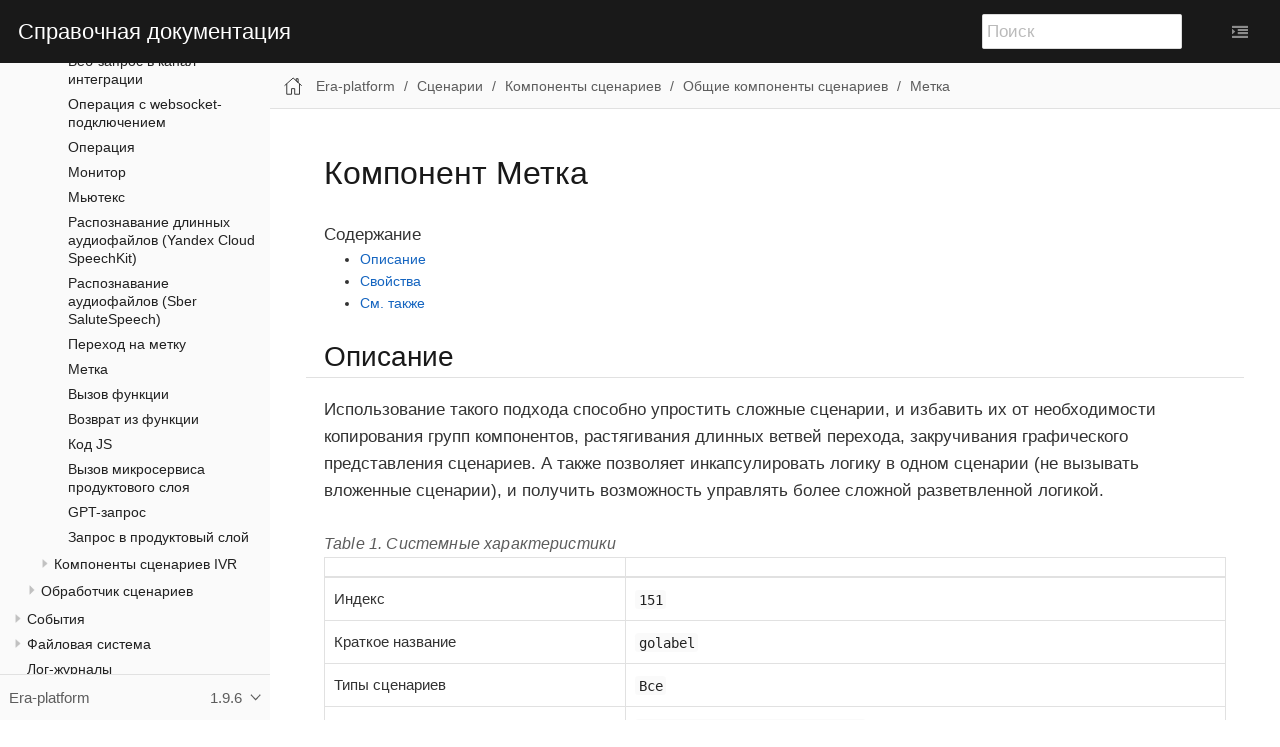

--- FILE ---
content_type: text/html
request_url: https://vendor.era-platform.ru/docs/era/latest/scripts/component_types/common/151.html
body_size: 101329
content:
<!DOCTYPE html>
<html lang="en">
  <head>
      <meta http-equiv="Cache-Control" content="no-cache, no-store, must-revalidate">
      <meta http-equiv="Pragma" content="no-cache">
      <meta http-equiv="Expires" content="0">
    <meta charset="utf-8">
    <meta name="viewport" content="width=device-width,initial-scale=1">
    <title>Компонент Метка :: Справочная документация</title>
    <meta name="description" content="Использование такого подхода способно упростить сложные сценарии, и избавить их от необходимости копирования групп компонентов, растягивания длинных ветвей перехода, закручивания графического представления сценариев. А также позволяет инкапсулировать логику в одном сценарии (не вызывать вложенные сценарии), и получить возможность управлять более сложной разветвленной логикой.">
    <meta name="generator" content="Antora 3.1.7">
    <link rel="stylesheet" href="../../../../../_/css/site.css">
    <script>var uiRootPath = '../../../../../_'</script>
    <link rel="icon" href="../../../../../_/img/favicon.ico" type="image/x-icon">
  </head>
  <body class="article">
<header class="header">
  <nav class="navbar">
    <div class="navbar-brand">
      <a class="navbar-item" href="/docs">Справочная документация</a>
      <div class="navbar-item search hide-for-print">
        <div id="search-field" class="field">
          <input id="search-input" type="text" placeholder="Поиск">
        </div>
      </div>
      <button class="navbar-burger" data-target="topbar-nav">
        <span></span>
        <span></span>
        <span></span>
      </button>
    </div>
    <div class="ctrl-right hidden-xs hidden-sm">
      <a href="javascript:void(0)" id="menu-toggle" title="Персонализация"><i class="fa fa-indent"
          aria-hidden="true"></i></a>
    </div>
  </nav>
</header><div class="body">
<div class="nav-container" data-component="era" data-version="1.9.6">
  <aside class="nav">
    <div class="panels">
<div class="nav-panel-menu is-active" data-panel="menu">
  <nav class="nav-menu">
    <h3 class="title"><a href="../../../index.html">Era-platform</a></h3>
<ul class="nav-list">
  <li class="nav-item" data-depth="0">
<ul class="nav-list">
  <li class="nav-item" data-depth="1">
    <button class="nav-item-toggle"></button>
    <a class="nav-link" href="../../../architecture/index.html">Архитектура</a>
<ul class="nav-list">
  <li class="nav-item" data-depth="2">
    <button class="nav-item-toggle"></button>
    <a class="nav-link" href="../../../architecture/stack/index.html">Архитектура стека платформы</a>
<ul class="nav-list">
  <li class="nav-item" data-depth="3">
    <a class="nav-link" href="../../../architecture/stack/00-introduction/index.html">Введение</a>
  </li>
  <li class="nav-item" data-depth="3">
    <a class="nav-link" href="../../../architecture/stack/01-vision/index.html">Глава 1. Входные данные</a>
  </li>
  <li class="nav-item" data-depth="3">
    <a class="nav-link" href="../../../architecture/stack/02-basics/index.html">Глава 2. Базовые категории и используемые технологии</a>
  </li>
  <li class="nav-item" data-depth="3">
    <a class="nav-link" href="../../../architecture/stack/03-steps/index.html">Глава 3. Кейсы для глубокого погружения в архитектуру</a>
  </li>
  <li class="nav-item" data-depth="3">
    <a class="nav-link" href="../../../architecture/stack/04-product/index.html">Глава 4. Продуктовая схема</a>
  </li>
  <li class="nav-item" data-depth="3">
    <a class="nav-link" href="../../../architecture/stack/05-methodologies/index.html">Глава 5. Методики управления атрибутами качества</a>
  </li>
</ul>
  </li>
  <li class="nav-item" data-depth="2">
    <button class="nav-item-toggle"></button>
    <span class="nav-text">Статьи</span>
<ul class="nav-list">
  <li class="nav-item" data-depth="3">
    <a class="nav-link" href="../../../architecture/articles/quorum.html">Доступность сайта и целостность данных</a>
  </li>
  <li class="nav-item" data-depth="3">
    <a class="nav-link" href="../../../architecture/articles/functionality.html">Функциональные возможности</a>
  </li>
</ul>
  </li>
</ul>
  </li>
</ul>
  </li>
  <li class="nav-item" data-depth="0">
<ul class="nav-list">
  <li class="nav-item" data-depth="1">
    <button class="nav-item-toggle"></button>
    <a class="nav-link" href="../../../configuration/index.html">Конфигурация</a>
<ul class="nav-list">
  <li class="nav-item" data-depth="2">
    <button class="nav-item-toggle"></button>
    <span class="nav-text">Категории</span>
<ul class="nav-list">
  <li class="nav-item" data-depth="3">
    <a class="nav-link" href="../../../configuration/categories/aliases.html">aliases</a>
  </li>
  <li class="nav-item" data-depth="3">
    <a class="nav-link" href="../../../configuration/categories/domains.html">domans</a>
  </li>
  <li class="nav-item" data-depth="3">
    <a class="nav-link" href="../../../configuration/categories/sites.html">sites</a>
  </li>
  <li class="nav-item" data-depth="3">
    <a class="nav-link" href="../../../configuration/categories/servers.html">servers</a>
  </li>
  <li class="nav-item" data-depth="3">
    <a class="nav-link" href="../../../configuration/categories/roles.html">roles</a>
  </li>
  <li class="nav-item" data-depth="3">
    <a class="nav-link" href="../../../configuration/categories/structure.html">structure</a>
  </li>
  <li class="nav-item" data-depth="3">
    <a class="nav-link" href="../../../configuration/categories/general.html">general</a>
  </li>
</ul>
  </li>
  <li class="nav-item" data-depth="2">
    <button class="nav-item-toggle"></button>
    <span class="nav-text">Роли</span>
<ul class="nav-list">
  <li class="nav-item" data-depth="3">
    <a class="nav-link" href="../../../configuration/roles/ap.html">ap</a>
  </li>
  <li class="nav-item" data-depth="3">
    <a class="nav-link" href="../../../configuration/roles/b2b.html">b2bua</a>
  </li>
  <li class="nav-item" data-depth="3">
    <a class="nav-link" href="../../../configuration/roles/bgmg.html">bgmg</a>
  </li>
  <li class="nav-item" data-depth="3">
    <a class="nav-link" href="../../../configuration/roles/broker.html">broker</a>
  </li>
  <li class="nav-item" data-depth="3">
    <a class="nav-link" href="../../../configuration/roles/callstore.html">callstore</a>
  </li>
  <li class="nav-item" data-depth="3">
    <a class="nav-link" href="../../../configuration/roles/conf.html">conf</a>
  </li>
  <li class="nav-item" data-depth="3">
    <a class="nav-link" href="../../../configuration/roles/dfsync.html">dfsync</a>
  </li>
  <li class="nav-item" data-depth="3">
    <a class="nav-link" href="../../../configuration/roles/dms.html">dms</a>
  </li>
  <li class="nav-item" data-depth="3">
    <a class="nav-link" href="../../../configuration/roles/domstore.html">domstore</a>
  </li>
  <li class="nav-item" data-depth="3">
    <a class="nav-link" href="../../../configuration/roles/email.html">email</a>
  </li>
  <li class="nav-item" data-depth="3">
    <a class="nav-link" href="../../../configuration/roles/esg.html">esg</a>
  </li>
  <li class="nav-item" data-depth="3">
    <a class="nav-link" href="../../../configuration/roles/fs.html">fs</a>
  </li>
  <li class="nav-item" data-depth="3">
    <a class="nav-link" href="../../../configuration/roles/huntq.html">huntq</a>
  </li>
  <li class="nav-item" data-depth="3">
    <a class="nav-link" href="../../../configuration/roles/ic.html">ic</a>
  </li>
  <li class="nav-item" data-depth="3">
    <a class="nav-link" href="../../../configuration/roles/im.html">im</a>
  </li>
  <li class="nav-item" data-depth="3">
    <a class="nav-link" href="../../../configuration/roles/ivr.html">ivr</a>
  </li>
  <li class="nav-item" data-depth="3">
    <a class="nav-link" href="../../../configuration/roles/logstore.html">logstore</a>
  </li>
  <li class="nav-item" data-depth="3">
    <a class="nav-link" href="../../../configuration/roles/mdc.html">mdc</a>
  </li>
  <li class="nav-item" data-depth="3">
    <a class="nav-link" href="../../../configuration/roles/meet.html">meet</a>
  </li>
  <li class="nav-item" data-depth="3">
    <a class="nav-link" href="../../../configuration/roles/mg.html">mg</a>
  </li>
  <li class="nav-item" data-depth="3">
    <a class="nav-link" href="../../../configuration/roles/mgc.html">mgc</a>
  </li>
  <li class="nav-item" data-depth="3">
    <a class="nav-link" href="../../../configuration/roles/mic.html">mic</a>
  </li>
  <li class="nav-item" data-depth="3">
    <a class="nav-link" href="../../../configuration/roles/mix.html">mix</a>
  </li>
  <li class="nav-item" data-depth="3">
    <a class="nav-link" href="../../../configuration/roles/msvc.html">msvc</a>
  </li>
  <li class="nav-item" data-depth="3">
    <a class="nav-link" href="../../../configuration/roles/mware.html">mware</a>
  </li>
  <li class="nav-item" data-depth="3">
    <a class="nav-link" href="../../../configuration/roles/prompt.html">prompt</a>
  </li>
  <li class="nav-item" data-depth="3">
    <a class="nav-link" href="../../../configuration/roles/recmover.html">recmover</a>
  </li>
  <li class="nav-item" data-depth="3">
    <a class="nav-link" href="../../../configuration/roles/redirect.html">redirect</a>
  </li>
  <li class="nav-item" data-depth="3">
    <a class="nav-link" href="../../../configuration/roles/sr.html">reg</a>
  </li>
  <li class="nav-item" data-depth="3">
    <a class="nav-link" href="../../../configuration/roles/rpci.html">rpci</a>
  </li>
  <li class="nav-item" data-depth="3">
    <a class="nav-link" href="../../../configuration/roles/rpco.html">rpco</a>
  </li>
  <li class="nav-item" data-depth="3">
    <a class="nav-link" href="../../../configuration/roles/rsv.html">rsv</a>
  </li>
  <li class="nav-item" data-depth="3">
    <a class="nav-link" href="../../../configuration/roles/sdc.html">sdc</a>
  </li>
  <li class="nav-item" data-depth="3">
    <a class="nav-link" href="../../../configuration/roles/sel.html">sel</a>
  </li>
  <li class="nav-item" data-depth="3">
    <a class="nav-link" href="../../../configuration/roles/sg.html">sg</a>
  </li>
  <li class="nav-item" data-depth="3">
    <a class="nav-link" href="../../../configuration/roles/st.html">st</a>
  </li>
  <li class="nav-item" data-depth="3">
    <a class="nav-link" href="../../../configuration/roles/sts.html">sts</a>
  </li>
  <li class="nav-item" data-depth="3">
    <a class="nav-link" href="../../../configuration/roles/svc.html">svc</a>
  </li>
  <li class="nav-item" data-depth="3">
    <a class="nav-link" href="../../../configuration/roles/usr.html">usr</a>
  </li>
  <li class="nav-item" data-depth="3">
    <a class="nav-link" href="../../../configuration/roles/vmail.html">vmail</a>
  </li>
  <li class="nav-item" data-depth="3">
    <a class="nav-link" href="../../../configuration/roles/ws.html">ws</a>
  </li>
  <li class="nav-item" data-depth="3">
    <a class="nav-link" href="../../../configuration/roles/wssubscr.html">wssubscr</a>
  </li>
</ul>
  </li>
</ul>
  </li>
</ul>
  </li>
  <li class="nav-item" data-depth="0">
<ul class="nav-list">
  <li class="nav-item" data-depth="1">
    <button class="nav-item-toggle"></button>
    <a class="nav-link" href="../../../entities/index.html">Сущности</a>
<ul class="nav-list">
  <li class="nav-item" data-depth="2">
    <button class="nav-item-toggle"></button>
    <span class="nav-text"><strong>master</strong></span>
<ul class="nav-list">
  <li class="nav-item" data-depth="3">
    <a class="nav-link" href="../../../entities/master/borderrule.html"><strong>borderrule</strong> <em>(Правило пограничного фильтра)</em></a>
  </li>
  <li class="nav-item" data-depth="3">
    <a class="nav-link" href="../../../entities/master/configuration.html"><strong>configuration</strong> <em>(Конфигурация кластера)</em></a>
  </li>
  <li class="nav-item" data-depth="3">
    <a class="nav-link" href="../../../entities/master/product_layer_multi.html"><strong>product_layer_multi</strong> <em>(Продуктовый слой всех доменов)</em></a>
  </li>
  <li class="nav-item" data-depth="3">
    <a class="nav-link" href="../../../entities/master/sipmodrule.html"><strong>sipmodrule</strong> <em>(Правило модификации SIP-сообщений на границе)</em></a>
  </li>
</ul>
  </li>
  <li class="nav-item" data-depth="2">
    <button class="nav-item-toggle"></button>
    <span class="nav-text"><strong>domain</strong></span>
<ul class="nav-list">
  <li class="nav-item" data-depth="3">
    <a class="nav-link" href="../../../entities/domain/domain.html"><strong>domain</strong> <em>(Дочерний домен)</em></a>
  </li>
  <li class="nav-item" data-depth="3">
    <a class="nav-link" href="../../../entities/domain/storage.html"><strong>storage</strong> <em>(Хранилище)</em></a>
  </li>
  <li class="nav-item" data-depth="3">
    <a class="nav-link" href="../../../entities/domain/role.html"><strong>role</strong> <em>(Роль пользователей)</em></a>
  </li>
  <li class="nav-item" data-depth="3">
    <a class="nav-link" href="../../../entities/domain/role_caches.html"><strong>role_caches</strong> <em>(Кэш пользователей с ролью)</em></a>
  </li>
  <li class="nav-item" data-depth="3">
    <a class="nav-link" href="../../../entities/domain/group.html"><strong>group</strong> <em>(Группа пользователей)</em></a>
  </li>
  <li class="nav-item" data-depth="3">
    <a class="nav-link" href="../../../entities/domain/group_caches.html"><strong>group_caches</strong> <em>(Кэш пользователей в группе)</em></a>
  </li>
  <li class="nav-item" data-depth="3">
    <a class="nav-link" href="../../../entities/domain/user_caches.html"><strong>user_caches</strong> <em>(Кэш групп и ролей пользователей)</em></a>
  </li>
  <li class="nav-item" data-depth="3">
    <a class="nav-link" href="../../../entities/domain/mservice.html"><strong>mservice</strong> <em>(Продуктовый микросервис)</em></a>
  </li>
  <li class="nav-item" data-depth="3">
    <a class="nav-link" href="../../../entities/domain/product_layer.html"><strong>product_layer</strong> <em>(Продуктовый слой домена)</em></a>
  </li>
  <li class="nav-item" data-depth="3">
    <a class="nav-link" href="../../../entities/domain/project.html"><strong>project</strong> <em>(Проект)</em></a>
  </li>
  <li class="nav-item" data-depth="3">
    <a class="nav-link" href="../../../entities/domain/roleapp.html"><strong>roleapp</strong> <em>(Ролевое приложение)</em></a>
  </li>
  <li class="nav-item" data-depth="3">
    <a class="nav-link" href="../../../entities/domain/setting.html"><strong>setting</strong> <em>(Параметры домена)</em></a>
  </li>
  <li class="nav-item" data-depth="3">
    <a class="nav-link" href="../../../entities/domain/storagerule.html"><strong>storagerule</strong> <em>(Правила хранения)</em></a>
  </li>
  <li class="nav-item" data-depth="3">
    <a class="nav-link" href="../../../entities/domain/subordination.html"><strong>subordination</strong> <em>(Подчиненность)</em></a>
  </li>
  <li class="nav-item" data-depth="3">
    <a class="nav-link" href="../../../entities/domain/subordination_caches.html"><strong>subordination_caches</strong> <em>(Кэш подчиненности)</em></a>
  </li>
  <li class="nav-item" data-depth="3">
    <a class="nav-link" href="../../../entities/domain/workday.html"><strong>workday</strong> <em>(Рабочие дни)</em></a>
  </li>
</ul>
  </li>
  <li class="nav-item" data-depth="2">
    <button class="nav-item-toggle"></button>
    <span class="nav-text"><strong>iam</strong></span>
<ul class="nav-list">
  <li class="nav-item" data-depth="3">
    <a class="nav-link" href="../../../entities/iam/user.html"><strong>user</strong> <em>(Пользователь)</em></a>
  </li>
</ul>
  </li>
  <li class="nav-item" data-depth="2">
    <button class="nav-item-toggle"></button>
    <span class="nav-text"><strong>design</strong></span>
<ul class="nav-list">
  <li class="nav-item" data-depth="3">
    <a class="nav-link" href="../../../entities/design/class.html"><strong>class</strong> <em>(Класс)</em></a>
  </li>
</ul>
  </li>
  <li class="nav-item" data-depth="2">
    <button class="nav-item-toggle"></button>
    <span class="nav-text"><strong>uc</strong></span>
<ul class="nav-list">
  <li class="nav-item" data-depth="3">
    <a class="nav-link" href="../../../entities/uc/sipuser.html"><strong>sipuser</strong> <em>(Учетная запись внутреннего абонента)</em></a>
  </li>
  <li class="nav-item" data-depth="3">
    <a class="nav-link" href="../../../entities/uc/redirectrule.html"><strong>redirectrule</strong> <em>(Правило переадресации)</em></a>
  </li>
  <li class="nav-item" data-depth="3">
    <a class="nav-link" href="../../../entities/uc/sipgroup.html">sipgroup <em>(Группа одновременного вызова)</em></a>
  </li>
  <li class="nav-item" data-depth="3">
    <a class="nav-link" href="../../../entities/uc/sipkit.html"><strong>sipkit</strong> <em>(Функциональная группа)</em></a>
  </li>
  <li class="nav-item" data-depth="3">
    <a class="nav-link" href="../../../entities/uc/route.html"><strong>route</strong> <em>(Вектор маршрутизации)</em></a>
  </li>
  <li class="nav-item" data-depth="3">
    <a class="nav-link" href="../../../entities/uc/vectorrule.html"><strong>vectorrule</strong> <em>(Правило маршрутизации)</em></a>
  </li>
  <li class="nav-item" data-depth="3">
    <a class="nav-link" href="../../../entities/uc/representative.html"><strong>representative</strong> <em>(Правило представления)</em></a>
  </li>
  <li class="nav-item" data-depth="3">
    <a class="nav-link" href="../../../entities/uc/provider.html"><strong>provider</strong> <em>(Учетная запись провайдера телефонии)</em></a>
  </li>
  <li class="nav-item" data-depth="3">
    <a class="nav-link" href="../../../entities/uc/provider_callerid.html"><strong>provider_callerid</strong> <em>(Правило нормализации)</em></a>
  </li>
  <li class="nav-item" data-depth="3">
    <a class="nav-link" href="../../../entities/uc/featurecode.html"><strong>featurecode</strong> <em>(Код абонентской функции)</em></a>
  </li>
  <li class="nav-item" data-depth="3">
    <a class="nav-link" href="../../../entities/uc/featurerule.html"><strong>featurerule</strong> <em>(Правило фичакодов)</em></a>
  </li>
  <li class="nav-item" data-depth="3">
    <a class="nav-link" href="../../../entities/uc/recordrule.html"><strong>recordrule</strong> <em>(Правило записи)</em></a>
  </li>
  <li class="nav-item" data-depth="3">
    <a class="nav-link" href="../../../entities/uc/asrrule.html"><strong>asrrule</strong> <em>(Правило стенографирования)</em></a>
  </li>
  <li class="nav-item" data-depth="3">
    <a class="nav-link" href="../../../entities/uc/hunt.html"><strong>hunt</strong> <em>(Хант-группа)</em></a>
  </li>
  <li class="nav-item" data-depth="3">
    <a class="nav-link" href="../../../entities/uc/imchannel.html"><strong>imchannel</strong> <em>(Канал мессенджера)</em></a>
  </li>
  <li class="nav-item" data-depth="3">
    <a class="nav-link" href="../../../entities/uc/ivrscript.html"><strong>ivrscript</strong> <em>(IVR-сценарий)</em></a>
  </li>
  <li class="nav-item" data-depth="3">
    <button class="nav-item-toggle"></button>
    <a class="nav-link" href="../../../entities/uc/selector.html"><strong>selector</strong> <em>(Селекторное совещание)</em></a>
<ul class="nav-list">
  <li class="nav-item" data-depth="4">
    <a class="nav-link" href="../../../entities/uc/selector/participant.html"><strong>participant</strong> <em>(Участник)</em></a>
  </li>
  <li class="nav-item" data-depth="4">
    <a class="nav-link" href="../../../entities/uc/selector/voting.html"><strong>voting</strong> <em>(Голосование)</em></a>
  </li>
  <li class="nav-item" data-depth="4">
    <a class="nav-link" href="../../../entities/uc/selector/topology.html"><strong>topology</strong> <em>(Топология)</em></a>
  </li>
</ul>
  </li>
</ul>
  </li>
  <li class="nav-item" data-depth="2">
    <button class="nav-item-toggle"></button>
    <span class="nav-text"><strong>service</strong></span>
<ul class="nav-list">
  <li class="nav-item" data-depth="3">
    <a class="nav-link" href="../../../entities/service/integration_point.html"><strong>integration_point</strong> <em>(Канал интеграции)</em></a>
  </li>
  <li class="nav-item" data-depth="3">
    <a class="nav-link" href="../../../entities/service/svcscript.html"><strong>svcscript</strong> <em>(Служебный сценарий)</em></a>
  </li>
  <li class="nav-item" data-depth="3">
    <a class="nav-link" href="../../../entities/service/svctask.html"><strong>svctask</strong> <em>(Служебная задача)</em></a>
  </li>
</ul>
  </li>
  <li class="nav-item" data-depth="2">
    <button class="nav-item-toggle"></button>
    <span class="nav-text"><strong>journal</strong></span>
<ul class="nav-list">
  <li class="nav-item" data-depth="3">
    <a class="nav-link" href="../../../entities/journal/changes.html"><strong>changes</strong> <em>(История изменений)</em></a>
  </li>
</ul>
  </li>
</ul>
  </li>
</ul>
  </li>
  <li class="nav-item" data-depth="0">
<ul class="nav-list">
  <li class="nav-item" data-depth="1">
    <button class="nav-item-toggle"></button>
    <a class="nav-link" href="../../../api/index.html">API</a>
<ul class="nav-list">
  <li class="nav-item" data-depth="2">
    <button class="nav-item-toggle"></button>
    <a class="nav-link" href="../../../api/rest/rest_api_approach.html">/rest/v1</a>
<ul class="nav-list">
  <li class="nav-item" data-depth="3">
    <button class="nav-item-toggle"></button>
    <a class="nav-link" href="../../../api/rest/v1/public/index.html">public</a>
<ul class="nav-list">
  <li class="nav-item" data-depth="4">
    <button class="nav-item-toggle"></button>
    <a class="nav-link" href="../../../api/rest/v1/public/resources/index.html">resources</a>
<ul class="nav-list">
  <li class="nav-item" data-depth="5">
    <a class="nav-link" href="../../../api/rest/v1/public/resources/favicon.html">favicon</a>
  </li>
  <li class="nav-item" data-depth="5">
    <a class="nav-link" href="../../../api/rest/v1/public/resources/logo.html">logo</a>
  </li>
  <li class="nav-item" data-depth="5">
    <a class="nav-link" href="../../../api/rest/v1/public/resources/defaults.html">defaults.json</a>
  </li>
</ul>
  </li>
  <li class="nav-item" data-depth="4">
    <button class="nav-item-toggle"></button>
    <span class="nav-text">domain_resources</span>
<ul class="nav-list">
  <li class="nav-item" data-depth="5">
    <a class="nav-link" href="../../../api/rest/v1/public/domain_resources/favicon.html">favicon</a>
  </li>
  <li class="nav-item" data-depth="5">
    <a class="nav-link" href="../../../api/rest/v1/public/domain_resources/logo.html">logo</a>
  </li>
</ul>
  </li>
  <li class="nav-item" data-depth="4">
    <a class="nav-link" href="../../../api/rest/v1/public/version.html">version</a>
  </li>
</ul>
  </li>
  <li class="nav-item" data-depth="3">
    <button class="nav-item-toggle"></button>
    <a class="nav-link" href="../../../api/rest/v1/fs/index.html">fs</a>
<ul class="nav-list">
  <li class="nav-item" data-depth="4">
    <button class="nav-item-toggle"></button>
    <a class="nav-link" href="../../../api/rest/v1/fs/targets/index.html">targets</a>
<ul class="nav-list">
  <li class="nav-item" data-depth="5">
    <a class="nav-link" href="../../../api/rest/v1/fs/targets/alertcall.html">alertcall</a>
  </li>
  <li class="nav-item" data-depth="5">
    <a class="nav-link" href="../../../api/rest/v1/fs/targets/ap_configurations.html">ap_configurations</a>
  </li>
  <li class="nav-item" data-depth="5">
    <a class="nav-link" href="../../../api/rest/v1/fs/targets/ap_constants.html">ap_constants</a>
  </li>
  <li class="nav-item" data-depth="5">
    <a class="nav-link" href="../../../api/rest/v1/fs/targets/ap_templates.html">ap_templates</a>
  </li>
  <li class="nav-item" data-depth="5">
    <a class="nav-link" href="../../../api/rest/v1/fs/targets/conf.html">conf</a>
  </li>
  <li class="nav-item" data-depth="5">
    <a class="nav-link" href="../../../api/rest/v1/fs/targets/custom.html">custom</a>
  </li>
  <li class="nav-item" data-depth="5">
    <a class="nav-link" href="../../../api/rest/v1/fs/targets/files.html">files</a>
  </li>
  <li class="nav-item" data-depth="5">
    <a class="nav-link" href="../../../api/rest/v1/fs/targets/parking.html">parking</a>
  </li>
  <li class="nav-item" data-depth="5">
    <a class="nav-link" href="../../../api/rest/v1/fs/targets/product.html">product</a>
  </li>
  <li class="nav-item" data-depth="5">
    <a class="nav-link" href="../../../api/rest/v1/fs/targets/selector.html">selector</a>
  </li>
  <li class="nav-item" data-depth="5">
    <a class="nav-link" href="../../../api/rest/v1/fs/targets/token.html">token</a>
  </li>
  <li class="nav-item" data-depth="5">
    <a class="nav-link" href="../../../api/rest/v1/fs/targets/voicemail.html">voicemail</a>
  </li>
  <li class="nav-item" data-depth="5">
    <a class="nav-link" href="../../../api/rest/v1/fs/targets/waitonhold.html">waitonhold</a>
  </li>
  <li class="nav-item" data-depth="5">
    <a class="nav-link" href="../../../api/rest/v1/fs/targets/waitonholdcustom.html">waitonholdcustom</a>
  </li>
  <li class="nav-item" data-depth="5">
    <a class="nav-link" href="../../../api/rest/v1/fs/targets/waitonhold_domain.html">waitonhold_domain</a>
  </li>
  <li class="nav-item" data-depth="5">
    <a class="nav-link" href="../../../api/rest/v1/fs/targets/waitonqueue.html">waitonqueue</a>
  </li>
  <li class="nav-item" data-depth="5">
    <a class="nav-link" href="../../../api/rest/v1/fs/targets/websocktemp.html">websocktemp</a>
  </li>
  <li class="nav-item" data-depth="5">
    <a class="nav-link" href="../../../api/rest/v1/fs/targets/www.html">www</a>
  </li>
</ul>
  </li>
</ul>
  </li>
  <li class="nav-item" data-depth="3">
    <button class="nav-item-toggle"></button>
    <a class="nav-link" href="../../../api/rest/v1/reference/index.html">reference</a>
<ul class="nav-list">
  <li class="nav-item" data-depth="4">
    <a class="nav-link" href="../../../api/rest/v1/reference/extobjs.html">extobjs</a>
  </li>
</ul>
  </li>
  <li class="nav-item" data-depth="3">
    <button class="nav-item-toggle"></button>
    <a class="nav-link" href="../../../api/rest/v1/master/index.html">master</a>
<ul class="nav-list">
  <li class="nav-item" data-depth="4">
    <a class="nav-link" href="../../../api/rest/v1/master/activationcode.html">activationcode</a>
  </li>
  <li class="nav-item" data-depth="4">
    <a class="nav-link" href="../../../api/rest/v1/master/borderrules.html">borderrules</a>
  </li>
  <li class="nav-item" data-depth="4">
    <a class="nav-link" href="../../../api/rest/v1/master/sipmodrules.html">sipmodrules</a>
  </li>
  <li class="nav-item" data-depth="4">
    <a class="nav-link" href="../../../api/rest/v1/master/configurations.html">configurations</a>
  </li>
  <li class="nav-item" data-depth="4">
    <a class="nav-link" href="../../../api/rest/v1/master/currentconfiguration.html">currentconfiguration</a>
  </li>
  <li class="nav-item" data-depth="4">
    <a class="nav-link" href="../../../api/rest/v1/master/license.html">license</a>
  </li>
  <li class="nav-item" data-depth="4">
    <a class="nav-link" href="../../../api/rest/v1/master/product_layer_multi.html">product_layer_multi</a>
  </li>
  <li class="nav-item" data-depth="4">
    <button class="nav-item-toggle"></button>
    <a class="nav-link" href="../../../api/rest/v1/master/logicalroles/index.html">logicalroles</a>
<ul class="nav-list">
  <li class="nav-item" data-depth="5">
    <button class="nav-item-toggle"></button>
    <span class="nav-text">all</span>
<ul class="nav-list">
  <li class="nav-item" data-depth="6">
    <a class="nav-link" href="../../../api/rest/v1/master/logicalroles/all/cacerts.html">cacerts</a>
  </li>
</ul>
  </li>
  <li class="nav-item" data-depth="5">
    <button class="nav-item-toggle"></button>
    <span class="nav-text">ap</span>
<ul class="nav-list">
  <li class="nav-item" data-depth="6">
    <a class="nav-link" href="../../../api/rest/v1/master/logicalroles/ap/bannedaddrs.html">bannedaddrs</a>
  </li>
</ul>
  </li>
  <li class="nav-item" data-depth="5">
    <button class="nav-item-toggle"></button>
    <span class="nav-text">esg</span>
<ul class="nav-list">
  <li class="nav-item" data-depth="6">
    <a class="nav-link" href="../../../api/rest/v1/master/logicalroles/esg/bannedaddrs.html">bannedaddrs</a>
  </li>
  <li class="nav-item" data-depth="6">
    <a class="nav-link" href="../../../api/rest/v1/master/logicalroles/esg/dashboards.html">dashboards</a>
  </li>
</ul>
  </li>
  <li class="nav-item" data-depth="5">
    <button class="nav-item-toggle"></button>
    <span class="nav-text">sg</span>
<ul class="nav-list">
  <li class="nav-item" data-depth="6">
    <a class="nav-link" href="../../../api/rest/v1/master/logicalroles/sg/bannedaddrs.html">bannedaddrs</a>
  </li>
  <li class="nav-item" data-depth="6">
    <a class="nav-link" href="../../../api/rest/v1/master/logicalroles/sg/cert.html">cert</a>
  </li>
  <li class="nav-item" data-depth="6">
    <a class="nav-link" href="../../../api/rest/v1/master/logicalroles/sg/dashboards.html">dashboards</a>
  </li>
</ul>
  </li>
  <li class="nav-item" data-depth="5">
    <button class="nav-item-toggle"></button>
    <span class="nav-text">ws</span>
<ul class="nav-list">
  <li class="nav-item" data-depth="6">
    <a class="nav-link" href="../../../api/rest/v1/master/logicalroles/ws/bannedaddrs.html">bannedaddrs</a>
  </li>
  <li class="nav-item" data-depth="6">
    <a class="nav-link" href="../../../api/rest/v1/master/logicalroles/ws/bannedaddrs_site.html">bannedaddrs/site</a>
  </li>
  <li class="nav-item" data-depth="6">
    <a class="nav-link" href="../../../api/rest/v1/master/logicalroles/ws/cert.html">cert</a>
  </li>
  <li class="nav-item" data-depth="6">
    <a class="nav-link" href="../../../api/rest/v1/master/logicalroles/ws/sessions.html">sessions</a>
  </li>
</ul>
  </li>
</ul>
  </li>
  <li class="nav-item" data-depth="4">
    <a class="nav-link" href="../../../api/rest/v1/master/nodes.html">nodes</a>
  </li>
  <li class="nav-item" data-depth="4">
    <a class="nav-link" href="../../../api/rest/v1/master/snmp.html">snmp</a>
  </li>
  <li class="nav-item" data-depth="4">
    <a class="nav-link" href="../../../api/rest/v1/master/installer.html">installer</a>
  </li>
</ul>
  </li>
  <li class="nav-item" data-depth="3">
    <button class="nav-item-toggle"></button>
    <a class="nav-link" href="../../../api/rest/v1/addressbook/index.html">addressbook</a>
<ul class="nav-list">
  <li class="nav-item" data-depth="4">
    <a class="nav-link" href="../../../api/rest/v1/addressbook/combined_contacts.html">combined_contacts</a>
  </li>
  <li class="nav-item" data-depth="4">
    <a class="nav-link" href="../../../api/rest/v1/addressbook/contacts.html">contacts</a>
  </li>
  <li class="nav-item" data-depth="4">
    <a class="nav-link" href="../../../api/rest/v1/addressbook/contactgroups.html">contactgroups</a>
  </li>
</ul>
  </li>
  <li class="nav-item" data-depth="3">
    <button class="nav-item-toggle"></button>
    <a class="nav-link" href="../../../api/rest/v1/iam/index.html">iam</a>
<ul class="nav-list">
  <li class="nav-item" data-depth="4">
    <a class="nav-link" href="../../../api/rest/v1/iam/dbusers.html">dbusers</a>
  </li>
  <li class="nav-item" data-depth="4">
    <a class="nav-link" href="../../../api/rest/v1/iam/dbusers_by_expiration.html">dbusers_by_expiration</a>
  </li>
  <li class="nav-item" data-depth="4">
    <a class="nav-link" href="../../../api/rest/v1/iam/roles.html">roles</a>
  </li>
  <li class="nav-item" data-depth="4">
    <a class="nav-link" href="../../../api/rest/v1/iam/sessions.html">sessions</a>
  </li>
  <li class="nav-item" data-depth="4">
    <a class="nav-link" href="../../../api/rest/v1/iam/pwd_reset_requests.html">pwd_reset_requests</a>
  </li>
  <li class="nav-item" data-depth="4">
    <a class="nav-link" href="../../../api/rest/v1/iam/invites.html">invites</a>
  </li>
  <li class="nav-item" data-depth="4">
    <button class="nav-item-toggle"></button>
    <a class="nav-link" href="../../../api/rest/v1/iam/users.html">users</a>
<ul class="nav-list">
  <li class="nav-item" data-depth="5">
    <a class="nav-link" href="../../../api/rest/v1/iam/users/avatar.html">avatar</a>
  </li>
  <li class="nav-item" data-depth="5">
    <a class="nav-link" href="../../../api/rest/v1/iam/users/sessions.html">sessions</a>
  </li>
</ul>
  </li>
</ul>
  </li>
  <li class="nav-item" data-depth="3">
    <button class="nav-item-toggle"></button>
    <a class="nav-link" href="../../../api/rest/v1/journal/index.html">journal</a>
<ul class="nav-list">
  <li class="nav-item" data-depth="4">
    <a class="nav-link" href="../../../api/rest/v1/journal/changes.html">changes</a>
  </li>
</ul>
  </li>
  <li class="nav-item" data-depth="3">
    <button class="nav-item-toggle"></button>
    <a class="nav-link" href="../../../api/rest/v1/uc/index.html">uc</a>
<ul class="nav-list">
  <li class="nav-item" data-depth="4">
    <a class="nav-link" href="../../../api/rest/v1/uc/alertcalls.html">alertcalls</a>
  </li>
  <li class="nav-item" data-depth="4">
    <a class="nav-link" href="../../../api/rest/v1/uc/calls.html">calls</a>
  </li>
  <li class="nav-item" data-depth="4">
    <a class="nav-link" href="../../../api/rest/v1/uc/calls_by_participation.html">calls_by_participation</a>
  </li>
  <li class="nav-item" data-depth="4">
    <a class="nav-link" href="../../../api/rest/v1/uc/conferences.html">conferences</a>
  </li>
  <li class="nav-item" data-depth="4">
    <a class="nav-link" href="../../../api/rest/v1/uc/conferences_by_participation.html">conferences_by_participation</a>
  </li>
  <li class="nav-item" data-depth="4">
    <a class="nav-link" href="../../../api/rest/v1/uc/featurecodes.html">featurecodes</a>
  </li>
  <li class="nav-item" data-depth="4">
    <a class="nav-link" href="../../../api/rest/v1/uc/sipgroups.html">sipgroups</a>
  </li>
  <li class="nav-item" data-depth="4">
    <a class="nav-link" href="../../../api/rest/v1/uc/hunts.html">hunts</a>
  </li>
  <li class="nav-item" data-depth="4">
    <a class="nav-link" href="../../../api/rest/v1/uc/imchannels.html">imchannels</a>
  </li>
  <li class="nav-item" data-depth="4">
    <a class="nav-link" href="../../../api/rest/v1/uc/ivrscripts.html">ivrscripts</a>
  </li>
  <li class="nav-item" data-depth="4">
    <a class="nav-link" href="../../../api/rest/v1/uc/ivrscript_runtimes.html">ivrscript_runtimes</a>
  </li>
  <li class="nav-item" data-depth="4">
    <a class="nav-link" href="../../../api/rest/v1/uc/provider_callerids.html">provider_callerids</a>
  </li>
  <li class="nav-item" data-depth="4">
    <a class="nav-link" href="../../../api/rest/v1/uc/providers.html">providers</a>
  </li>
  <li class="nav-item" data-depth="4">
    <a class="nav-link" href="../../../api/rest/v1/uc/recordrules.html">recordrules</a>
  </li>
  <li class="nav-item" data-depth="4">
    <a class="nav-link" href="../../../api/rest/v1/uc/redirectrules.html">redirectrules</a>
  </li>
  <li class="nav-item" data-depth="4">
    <a class="nav-link" href="../../../api/rest/v1/uc/representatives.html">representatives</a>
  </li>
  <li class="nav-item" data-depth="4">
    <a class="nav-link" href="../../../api/rest/v1/uc/routes.html">routes</a>
  </li>
  <li class="nav-item" data-depth="4">
    <button class="nav-item-toggle"></button>
    <a class="nav-link" href="../../../api/rest/v1/uc/selectors/index.html">selector</a>
<ul class="nav-list">
  <li class="nav-item" data-depth="5">
    <a class="nav-link" href="../../../api/rest/v1/uc/selectors/participants.html">participants</a>
  </li>
  <li class="nav-item" data-depth="5">
    <a class="nav-link" href="../../../api/rest/v1/uc/selectors/topology.html">topology</a>
  </li>
  <li class="nav-item" data-depth="5">
    <a class="nav-link" href="../../../api/rest/v1/uc/selectors/votings.html">votings</a>
  </li>
</ul>
  </li>
  <li class="nav-item" data-depth="4">
    <button class="nav-item-toggle"></button>
    <a class="nav-link" href="../../../api/rest/v1/uc/sipusers.html">sipusers</a>
<ul class="nav-list">
  <li class="nav-item" data-depth="5">
    <a class="nav-link" href="../../../api/rest/v1/uc/sipuser_device.html">device</a>
  </li>
</ul>
  </li>
  <li class="nav-item" data-depth="4">
    <a class="nav-link" href="../../../api/rest/v1/uc/sipuser_states.html">sipuser_states</a>
  </li>
  <li class="nav-item" data-depth="4">
    <a class="nav-link" href="../../../api/rest/v1/uc/vectorrules.html">vectorrules</a>
  </li>
</ul>
  </li>
  <li class="nav-item" data-depth="3">
    <button class="nav-item-toggle"></button>
    <a class="nav-link" href="../../../api/rest/v1/service/index.html">service</a>
<ul class="nav-list">
  <li class="nav-item" data-depth="4">
    <a class="nav-link" href="../../../api/rest/v1/service/integration_points.html">integration_points</a>
  </li>
  <li class="nav-item" data-depth="4">
    <a class="nav-link" href="../../../api/rest/v1/service/integration_tokens.html">integration_tokens</a>
  </li>
  <li class="nav-item" data-depth="4">
    <a class="nav-link" href="../../../api/rest/v1/service/svcscripts.html">svcscripts</a>
  </li>
  <li class="nav-item" data-depth="4">
    <a class="nav-link" href="../../../api/rest/v1/service/svcscript_runtimes.html">svcscript_runtimes</a>
  </li>
  <li class="nav-item" data-depth="4">
    <a class="nav-link" href="../../../api/rest/v1/service/svctasks.html">svctasks</a>
  </li>
  <li class="nav-item" data-depth="4">
    <a class="nav-link" href="../../../api/rest/v1/service/webhooks.html">webhooks</a>
  </li>
</ul>
  </li>
  <li class="nav-item" data-depth="3">
    <a class="nav-link" href="../../../api/rest/v1/metadata/index.html">metadata</a>
  </li>
  <li class="nav-item" data-depth="3">
    <button class="nav-item-toggle"></button>
    <a class="nav-link" href="../../../api/rest/v1/domain/index.html">domain</a>
<ul class="nav-list">
  <li class="nav-item" data-depth="4">
    <button class="nav-item-toggle"></button>
    <a class="nav-link" href="../../../api/rest/v1/domain/domains/index.html">domains</a>
<ul class="nav-list">
  <li class="nav-item" data-depth="5">
    <a class="nav-link" href="../../../api/rest/v1/domain/domains/roles.html">roles</a>
  </li>
  <li class="nav-item" data-depth="5">
    <a class="nav-link" href="../../../api/rest/v1/domain/domains/users.html">users</a>
  </li>
</ul>
  </li>
  <li class="nav-item" data-depth="4">
    <a class="nav-link" href="../../../api/rest/v1/domain/groups.html">groups</a>
  </li>
  <li class="nav-item" data-depth="4">
    <a class="nav-link" href="../../../api/rest/v1/domain/groups_caches.html">groups_caches</a>
  </li>
  <li class="nav-item" data-depth="4">
    <a class="nav-link" href="../../../api/rest/v1/domain/users_caches.html">users_caches</a>
  </li>
  <li class="nav-item" data-depth="4">
    <a class="nav-link" href="../../../api/rest/v1/domain/subordinations.html">subordinations</a>
  </li>
  <li class="nav-item" data-depth="4">
    <a class="nav-link" href="../../../api/rest/v1/domain/subordinations_caches.html">subordination_caches</a>
  </li>
  <li class="nav-item" data-depth="4">
    <button class="nav-item-toggle"></button>
    <a class="nav-link" href="../../../api/rest/v1/domain/mservices/index.html">mservices</a>
<ul class="nav-list">
  <li class="nav-item" data-depth="5">
    <a class="nav-link" href="../../../api/rest/v1/domain/mservices/attachment.html">attachment</a>
  </li>
</ul>
  </li>
  <li class="nav-item" data-depth="4">
    <a class="nav-link" href="../../../api/rest/v1/domain/nservices.html">nservices</a>
  </li>
  <li class="nav-item" data-depth="4">
    <a class="nav-link" href="../../../api/rest/v1/domain/product_layer.html">product_layer</a>
  </li>
  <li class="nav-item" data-depth="4">
    <a class="nav-link" href="../../../api/rest/v1/domain/projects.html">projects</a>
  </li>
  <li class="nav-item" data-depth="4">
    <button class="nav-item-toggle"></button>
    <a class="nav-link" href="../../../api/rest/v1/domain/roleapps/index.html">roleapps</a>
<ul class="nav-list">
  <li class="nav-item" data-depth="5">
    <a class="nav-link" href="../../../api/rest/v1/domain/roleapps/attachment.html">attachment</a>
  </li>
</ul>
  </li>
  <li class="nav-item" data-depth="4">
    <a class="nav-link" href="../../../api/rest/v1/domain/roles.html">roles</a>
  </li>
  <li class="nav-item" data-depth="4">
    <a class="nav-link" href="../../../api/rest/v1/domain/roles_caches.html">roles_caches</a>
  </li>
  <li class="nav-item" data-depth="4">
    <a class="nav-link" href="../../../api/rest/v1/domain/settings.html">settings</a>
  </li>
  <li class="nav-item" data-depth="4">
    <a class="nav-link" href="../../../api/rest/v1/domain/storagerules.html">storagerules</a>
  </li>
  <li class="nav-item" data-depth="4">
    <a class="nav-link" href="../../../api/rest/v1/domain/storages.html">storages</a>
  </li>
  <li class="nav-item" data-depth="4">
    <a class="nav-link" href="../../../api/rest/v1/domain/workdays.html">workdays</a>
  </li>
</ul>
  </li>
  <li class="nav-item" data-depth="3">
    <button class="nav-item-toggle"></button>
    <a class="nav-link" href="../../../api/rest/v1/user/index.html">user</a>
<ul class="nav-list">
  <li class="nav-item" data-depth="4">
    <a class="nav-link" href="../../../api/rest/v1/user/info.html">info</a>
  </li>
  <li class="nav-item" data-depth="4">
    <a class="nav-link" href="../../../api/rest/v1/user/avatar.html">avatar</a>
  </li>
  <li class="nav-item" data-depth="4">
    <a class="nav-link" href="../../../api/rest/v1/user/pwd.html">pwd</a>
  </li>
  <li class="nav-item" data-depth="4">
    <a class="nav-link" href="../../../api/rest/v1/user/ext.html">ext</a>
  </li>
  <li class="nav-item" data-depth="4">
    <button class="nav-item-toggle"></button>
    <a class="nav-link" href="../../../api/rest/v1/user/sip.html">sip</a>
<ul class="nav-list">
  <li class="nav-item" data-depth="5">
    <button class="nav-item-toggle"></button>
    <a class="nav-link" href="../../../api/rest/v1/user/sip/accounts.html">accounts</a>
<ul class="nav-list">
  <li class="nav-item" data-depth="6">
    <a class="nav-link" href="../../../api/rest/v1/user/sip/accounts/redirect_rules.html">redirect_rules</a>
  </li>
  <li class="nav-item" data-depth="6">
    <a class="nav-link" href="../../../api/rest/v1/user/sip/accounts/voicemail_messages.html">voicemail_messages</a>
  </li>
  <li class="nav-item" data-depth="6">
    <a class="nav-link" href="../../../api/rest/v1/user/sip/accounts/archive_voicemail_messages.html">archive_voicemail_messages</a>
  </li>
  <li class="nav-item" data-depth="6">
    <a class="nav-link" href="../../../api/rest/v1/user/sip/accounts/callback_requests.html">callback_requests</a>
  </li>
</ul>
  </li>
  <li class="nav-item" data-depth="5">
    <a class="nav-link" href="../../../api/rest/v1/user/sip/calls.html">calls - Текущие звонки с участием пользователя</a>
  </li>
  <li class="nav-item" data-depth="5">
    <a class="nav-link" href="../../../api/rest/v1/user/sip/conferences.html">conferences - Текущие конференции с участием пользователя</a>
  </li>
</ul>
  </li>
</ul>
  </li>
  <li class="nav-item" data-depth="3">
    <button class="nav-item-toggle"></button>
    <span class="nav-text">design</span>
<ul class="nav-list">
  <li class="nav-item" data-depth="4">
    <a class="nav-link" href="../../../api/rest/v1/design/classes.html">classes</a>
  </li>
</ul>
  </li>
  <li class="nav-item" data-depth="3">
    <button class="nav-item-toggle"></button>
    <a class="nav-link" href="../../../api/rest/v1/model/index.html">model (динамическая модель данных)</a>
<ul class="nav-list">
  <li class="nav-item" data-depth="4">
    <a class="nav-link" href="../../../api/rest/v1/model/overview/index.html">Обзор API</a>
  </li>
  <li class="nav-item" data-depth="4">
    <a class="nav-link" href="../../../api/rest/v1/model/endpoints/index.html">Предопределенные коллекции</a>
  </li>
</ul>
  </li>
</ul>
  </li>
  <li class="nav-item" data-depth="2">
    <button class="nav-item-toggle"></button>
    <span class="nav-text">/api</span>
<ul class="nav-list">
  <li class="nav-item" data-depth="3">
    <button class="nav-item-toggle"></button>
    <span class="nav-text">admin</span>
<ul class="nav-list">
  <li class="nav-item" data-depth="4">
    <a class="nav-link" href="../../../api/api/admin/callrecords.html">Скачивание записей звонков</a>
  </li>
  <li class="nav-item" data-depth="4">
    <a class="nav-link" href="../../../api/api/admin/mic.html">Сборка дистрибутива текущей версии</a>
  </li>
  <li class="nav-item" data-depth="4">
    <a class="nav-link" href="../../../api/api/admin/update.html">Управление обновлением системы</a>
  </li>
</ul>
  </li>
  <li class="nav-item" data-depth="3">
    <button class="nav-item-toggle"></button>
    <span class="nav-text">monitor</span>
<ul class="nav-list">
  <li class="nav-item" data-depth="4">
    <a class="nav-link" href="../../../api/api/monitor/system.html">Мониторинг системы</a>
  </li>
  <li class="nav-item" data-depth="4">
    <a class="nav-link" href="../../../api/api/monitor/trace.html">Трасировка звонков и сбор логов</a>
  </li>
  <li class="nav-item" data-depth="4">
    <a class="nav-link" href="../../../api/api/monitor/log.html">Сбор лог-журналов</a>
  </li>
  <li class="nav-item" data-depth="4">
    <a class="nav-link" href="../../../api/api/monitor/sg.html">SIP gateway</a>
  </li>
  <li class="nav-item" data-depth="4">
    <a class="nav-link" href="../../../api/api/monitor/websrv.html">Веб-сервер</a>
  </li>
</ul>
  </li>
  <li class="nav-item" data-depth="3">
    <button class="nav-item-toggle"></button>
    <span class="nav-text">health (без авторизации)</span>
<ul class="nav-list">
  <li class="nav-item" data-depth="4">
    <a class="nav-link" href="../../../api/api/health/ws.html">Состояние и доступность веб-сервера</a>
  </li>
</ul>
  </li>
  <li class="nav-item" data-depth="3">
    <button class="nav-item-toggle"></button>
    <span class="nav-text">test</span>
<ul class="nav-list">
  <li class="nav-item" data-depth="4">
    <a class="nav-link" href="../../../api/api/test/normalization.html">Тестирование правил преобразования CallerId и CalledId</a>
  </li>
  <li class="nav-item" data-depth="4">
    <a class="nav-link" href="../../../api/api/test/representative.html">Тестирование правил представления</a>
  </li>
  <li class="nav-item" data-depth="4">
    <a class="nav-link" href="../../../api/api/test/route.html">Тестирование маршрутизации</a>
  </li>
</ul>
  </li>
  <li class="nav-item" data-depth="3">
    <button class="nav-item-toggle"></button>
    <span class="nav-text">token</span>
<ul class="nav-list">
  <li class="nav-item" data-depth="4">
    <a class="nav-link" href="../../../api/api/token/download.html">Скачивание записей звонков</a>
  </li>
  <li class="nav-item" data-depth="4">
    <a class="nav-link" href="../../../api/api/token/im.html">Вебхуки для мессенджеров</a>
  </li>
  <li class="nav-item" data-depth="4">
    <a class="nav-link" href="../../../api/api/token/token.html">Обработка запроса в служебном сценарии</a>
  </li>
</ul>
  </li>
</ul>
  </li>
  <li class="nav-item" data-depth="2">
    <a class="nav-link" href="../../../api/api/oauth/index.html">Внешняя авторизация и идентификация (OAuth 2.0 и OpenId Connect 1.0)</a>
  </li>
  <li class="nav-item" data-depth="2">
    <a class="nav-link" href="../../../api/exec.html">/exec</a>
  </li>
  <li class="nav-item" data-depth="2">
    <button class="nav-item-toggle"></button>
    <a class="nav-link" href="../../../api/websocket/websocket_api_concepts.html">WebSocket-API</a>
<ul class="nav-list">
  <li class="nav-item" data-depth="3">
    <button class="nav-item-toggle"></button>
    <a class="nav-link" href="../../../api/websocket/token/index.html">Token-API</a>
<ul class="nav-list">
  <li class="nav-item" data-depth="4">
    <a class="nav-link" href="../../../api/websocket/token/rest.html">rest</a>
  </li>
  <li class="nav-item" data-depth="4">
    <a class="nav-link" href="../../../api/websocket/token/subscr.html">subscr</a>
  </li>
  <li class="nav-item" data-depth="4">
    <a class="nav-link" href="../../../api/websocket/token/ivrapi.html">ivrapi</a>
  </li>
  <li class="nav-item" data-depth="4">
    <a class="nav-link" href="../../../api/websocket/token/ccs.html">ccs</a>
  </li>
  <li class="nav-item" data-depth="4">
    <a class="nav-link" href="../../../api/websocket/token/callrecord.html">callrecord</a>
  </li>
</ul>
  </li>
  <li class="nav-item" data-depth="3">
    <button class="nav-item-toggle"></button>
    <a class="nav-link" href="../../../api/websocket/user/index.html">User-API</a>
<ul class="nav-list">
  <li class="nav-item" data-depth="4">
    <a class="nav-link" href="../../../api/websocket/user/rest.html">rest</a>
  </li>
  <li class="nav-item" data-depth="4">
    <a class="nav-link" href="../../../api/websocket/user/subscr.html">subscr</a>
  </li>
  <li class="nav-item" data-depth="4">
    <a class="nav-link" href="../../../api/websocket/user/webconstr.html">webconstr</a>
  </li>
</ul>
  </li>
</ul>
  </li>
</ul>
  </li>
</ul>
  </li>
  <li class="nav-item" data-depth="0">
<ul class="nav-list">
  <li class="nav-item" data-depth="1">
    <button class="nav-item-toggle"></button>
    <a class="nav-link" href="../../index.html">Сценарии</a>
<ul class="nav-list">
  <li class="nav-item" data-depth="2">
    <button class="nav-item-toggle"></button>
    <a class="nav-link" href="../../script_types/index.html">Типы сценариев</a>
<ul class="nav-list">
  <li class="nav-item" data-depth="3">
    <a class="nav-link" href="../../script_types/svc/index.html">Служебные сценарии</a>
  </li>
  <li class="nav-item" data-depth="3">
    <a class="nav-link" href="../../script_types/ivr/index.html">Сценарии IVR</a>
  </li>
</ul>
  </li>
  <li class="nav-item" data-depth="2">
    <button class="nav-item-toggle"></button>
    <a class="nav-link" href="../index.html">Компоненты сценариев</a>
<ul class="nav-list">
  <li class="nav-item" data-depth="3">
    <button class="nav-item-toggle"></button>
    <a class="nav-link" href="index.html">Общие компоненты сценариев</a>
<ul class="nav-list">
  <li class="nav-item" data-depth="4">
    <a class="nav-link" href="100.html">Регион</a>
  </li>
  <li class="nav-item" data-depth="4">
    <a class="nav-link" href="101.html">Старт</a>
  </li>
  <li class="nav-item" data-depth="4">
    <a class="nav-link" href="102.html">Стоп</a>
  </li>
  <li class="nav-item" data-depth="4">
    <a class="nav-link" href="103.html">Пауза</a>
  </li>
  <li class="nav-item" data-depth="4">
    <a class="nav-link" href="104.html">Сравнение</a>
  </li>
  <li class="nav-item" data-depth="4">
    <a class="nav-link" href="105.html">Меню</a>
  </li>
  <li class="nav-item" data-depth="4">
    <a class="nav-link" href="106.html">Присвоение</a>
  </li>
  <li class="nav-item" data-depth="4">
    <a class="nav-link" href="107.html">Запуск сценария</a>
  </li>
  <li class="nav-item" data-depth="4">
    <a class="nav-link" href="109.html">Файловая операция</a>
  </li>
  <li class="nav-item" data-depth="4">
    <a class="nav-link" href="110.html">Голосовая почта</a>
  </li>
  <li class="nav-item" data-depth="4">
    <a class="nav-link" href="111.html">Уведомление</a>
  </li>
  <li class="nav-item" data-depth="4">
    <a class="nav-link" href="112.html">SQL-запрос</a>
  </li>
  <li class="nav-item" data-depth="4">
    <a class="nav-link" href="115.html">Генерация события</a>
  </li>
  <li class="nav-item" data-depth="4">
    <a class="nav-link" href="116.html">Доступ к хранилищу S3</a>
  </li>
  <li class="nav-item" data-depth="4">
    <a class="nav-link" href="117.html">Запуск процесса</a>
  </li>
  <li class="nav-item" data-depth="4">
    <a class="nav-link" href="120.html">Веб-запрос на прямой URL</a>
  </li>
  <li class="nav-item" data-depth="4">
    <a class="nav-link" href="121.html">Отправка e-mail</a>
  </li>
  <li class="nav-item" data-depth="4">
    <a class="nav-link" href="122.html">Получение e-mail</a>
  </li>
  <li class="nav-item" data-depth="4">
    <a class="nav-link" href="125.html">Парсер</a>
  </li>
  <li class="nav-item" data-depth="4">
    <a class="nav-link" href="126.html">Исходящий звонок</a>
  </li>
  <li class="nav-item" data-depth="4">
    <a class="nav-link" href="141.html">Взаимодействие сценариев</a>
  </li>
  <li class="nav-item" data-depth="4">
    <a class="nav-link" href="142.html">LDAP-запрос</a>
  </li>
  <li class="nav-item" data-depth="4">
    <a class="nav-link" href="143.html">Веб-запрос в канал интеграции</a>
  </li>
  <li class="nav-item" data-depth="4">
    <a class="nav-link" href="144.html">Операция с websocket-подключением</a>
  </li>
  <li class="nav-item" data-depth="4">
    <a class="nav-link" href="145.html">Операция</a>
  </li>
  <li class="nav-item" data-depth="4">
    <a class="nav-link" href="146.html">Монитор</a>
  </li>
  <li class="nav-item" data-depth="4">
    <a class="nav-link" href="147.html">Мьютекс</a>
  </li>
  <li class="nav-item" data-depth="4">
    <a class="nav-link" href="148.html">Распознавание длинных аудиофайлов (Yandex Cloud SpeechKit)</a>
  </li>
  <li class="nav-item" data-depth="4">
    <a class="nav-link" href="149.html">Распознавание аудиофайлов (Sber SaluteSpeech)</a>
  </li>
  <li class="nav-item" data-depth="4">
    <a class="nav-link" href="150.html">Переход на метку</a>
  </li>
  <li class="nav-item is-current-page" data-depth="4">
    <a class="nav-link" href="151.html">Метка</a>
  </li>
  <li class="nav-item" data-depth="4">
    <a class="nav-link" href="152.html">Вызов функции</a>
  </li>
  <li class="nav-item" data-depth="4">
    <a class="nav-link" href="153.html">Возврат из функции</a>
  </li>
  <li class="nav-item" data-depth="4">
    <a class="nav-link" href="154.html">Код JS</a>
  </li>
  <li class="nav-item" data-depth="4">
    <a class="nav-link" href="155.html">Вызов микросервиса продуктового слоя</a>
  </li>
  <li class="nav-item" data-depth="4">
    <a class="nav-link" href="156.html">GPT-запрос</a>
  </li>
  <li class="nav-item" data-depth="4">
    <a class="nav-link" href="157.html">Запрос в продуктовый слой</a>
  </li>
</ul>
  </li>
  <li class="nav-item" data-depth="3">
    <button class="nav-item-toggle"></button>
    <a class="nav-link" href="../ivr/index.html">Компоненты сценариев IVR</a>
<ul class="nav-list">
  <li class="nav-item" data-depth="4">
    <a class="nav-link" href="../ivr/201.html">Завершение звонка</a>
  </li>
  <li class="nav-item" data-depth="4">
    <a class="nav-link" href="../ivr/202.html">SIP-Ответ</a>
  </li>
  <li class="nav-item" data-depth="4">
    <a class="nav-link" href="../ivr/203.html">Перевод на номер</a>
  </li>
  <li class="nav-item" data-depth="4">
    <a class="nav-link" href="../ivr/204.html">Воспроизведение</a>
  </li>
  <li class="nav-item" data-depth="4">
    <a class="nav-link" href="../ivr/205.html">Воспроизведение числительных</a>
  </li>
  <li class="nav-item" data-depth="4">
    <a class="nav-link" href="../ivr/206.html">Прием DTMF</a>
  </li>
  <li class="nav-item" data-depth="4">
    <a class="nav-link" href="../ivr/208.html">Запись звука</a>
  </li>
  <li class="nav-item" data-depth="4">
    <a class="nav-link" href="../ivr/213.html">Отправка факса</a>
  </li>
  <li class="nav-item" data-depth="4">
    <a class="nav-link" href="../ivr/214.html">Получение факса</a>
  </li>
  <li class="nav-item" data-depth="4">
    <a class="nav-link" href="../ivr/215.html">Перевод с подменой плеча</a>
  </li>
  <li class="nav-item" data-depth="4">
    <a class="nav-link" href="../ivr/217.html">Перевод с контролируемым вызовом</a>
  </li>
  <li class="nav-item" data-depth="4">
    <a class="nav-link" href="../ivr/218.html">Парковка</a>
  </li>
  <li class="nav-item" data-depth="4">
    <a class="nav-link" href="../ivr/219.html">Операция</a>
  </li>
  <li class="nav-item" data-depth="4">
    <a class="nav-link" href="../ivr/220.html">Синтез речи (MRCPv2)</a>
  </li>
  <li class="nav-item" data-depth="4">
    <a class="nav-link" href="../ivr/221.html">Распознавание речи (MRCPv2)</a>
  </li>
  <li class="nav-item" data-depth="4">
    <a class="nav-link" href="../ivr/222.html">Синтез речи (Yandex Cloud SpeechKit)</a>
  </li>
  <li class="nav-item" data-depth="4">
    <a class="nav-link" href="../ivr/223.html">Распознавание речи (Yandex Cloud SpeechKit)</a>
  </li>
  <li class="nav-item" data-depth="4">
    <a class="nav-link" href="../ivr/226.html">Синтез речи (Sber SaluteSpeech)</a>
  </li>
  <li class="nav-item" data-depth="4">
    <a class="nav-link" href="../ivr/227.html">Распознавание речи (Sber SaluteSpeech)</a>
  </li>
  <li class="nav-item" data-depth="4">
    <a class="nav-link" href="../ivr/224.html">Внешнее управление через API</a>
  </li>
  <li class="nav-item" data-depth="4">
    <a class="nav-link" href="../ivr/225.html">Детектор ответов</a>
  </li>
  <li class="nav-item" data-depth="4">
    <a class="nav-link" href="../ivr/226.html">Синтез речи (Sber SaluteSpeech)</a>
  </li>
  <li class="nav-item" data-depth="4">
    <a class="nav-link" href="../ivr/227.html">Распознавание речи (Sber SaluteSpeech)</a>
  </li>
  <li class="nav-item" data-depth="4">
    <a class="nav-link" href="../ivr/228.html">Колл-центр</a>
  </li>
  <li class="nav-item" data-depth="4">
    <a class="nav-link" href="../ivr/230.html">Синтез речи (Azure Speech)</a>
  </li>
  <li class="nav-item" data-depth="4">
    <a class="nav-link" href="../ivr/231.html">Распознавание речи (Azure Speech)</a>
  </li>
</ul>
  </li>
</ul>
  </li>
  <li class="nav-item" data-depth="2">
    <button class="nav-item-toggle"></button>
    <a class="nav-link" href="../../script_machine/engine.html">Обработчик сценариев</a>
<ul class="nav-list">
  <li class="nav-item" data-depth="3">
    <a class="nav-link" href="../../script_machine/variables.html">Переменные</a>
  </li>
  <li class="nav-item" data-depth="3">
    <a class="nav-link" href="../../script_machine/arguments.html">Аргументы</a>
  </li>
  <li class="nav-item" data-depth="3">
    <a class="nav-link" href="../../script_machine/expressions.html">Выражения</a>
  </li>
  <li class="nav-item" data-depth="3">
    <a class="nav-link" href="../../script_machine/functions.html">Функции</a>
  </li>
</ul>
  </li>
</ul>
  </li>
</ul>
  </li>
  <li class="nav-item" data-depth="0">
<ul class="nav-list">
  <li class="nav-item" data-depth="1">
    <button class="nav-item-toggle"></button>
    <a class="nav-link" href="../../../events/index.html">События</a>
<ul class="nav-list">
  <li class="nav-item" data-depth="2">
    <button class="nav-item-toggle"></button>
    <a class="nav-link" href="../../../events/event_classes/callevents/index.html">callevents</a>
<ul class="nav-list">
  <li class="nav-item" data-depth="3">
    <a class="nav-link" href="../../../events/event_classes/callevents/call_asr.html">call_asr</a>
  </li>
  <li class="nav-item" data-depth="3">
    <a class="nav-link" href="../../../events/event_classes/callevents/call_rec_links.html">call_rec_links</a>
  </li>
  <li class="nav-item" data-depth="3">
    <a class="nav-link" href="../../../events/event_classes/callevents/dlg_binding.html">dlg_binding</a>
  </li>
  <li class="nav-item" data-depth="3">
    <a class="nav-link" href="../../../events/event_classes/callevents/dlg_call.html">dlg_call</a>
  </li>
  <li class="nav-item" data-depth="3">
    <a class="nav-link" href="../../../events/event_classes/callevents/dlg_dead.html">dlg_dead</a>
  </li>
  <li class="nav-item" data-depth="3">
    <a class="nav-link" href="../../../events/event_classes/callevents/dlg_down.html">dlg_down</a>
  </li>
  <li class="nav-item" data-depth="3">
    <a class="nav-link" href="../../../events/event_classes/callevents/dlg_end.html">dlg_end</a>
  </li>
  <li class="nav-item" data-depth="3">
    <a class="nav-link" href="../../../events/event_classes/callevents/dlg_init.html">dlg_init</a>
  </li>
  <li class="nav-item" data-depth="3">
    <a class="nav-link" href="../../../events/event_classes/callevents/dlg_pcs.html">dlg_pcs</a>
  </li>
  <li class="nav-item" data-depth="3">
    <a class="nav-link" href="../../../events/event_classes/callevents/dlg_pickup.html">dlg_pickup</a>
  </li>
  <li class="nav-item" data-depth="3">
    <a class="nav-link" href="../../../events/event_classes/callevents/dlg_start.html">dlg_start</a>
  </li>
  <li class="nav-item" data-depth="3">
    <a class="nav-link" href="../../../events/event_classes/callevents/dlg_stop.html">dlg_stop</a>
  </li>
  <li class="nav-item" data-depth="3">
    <a class="nav-link" href="../../../events/event_classes/callevents/dtmf.html">dtmf</a>
  </li>
  <li class="nav-item" data-depth="3">
    <a class="nav-link" href="../../../events/event_classes/callevents/fork_answer.html">fork_answer</a>
  </li>
  <li class="nav-item" data-depth="3">
    <a class="nav-link" href="../../../events/event_classes/callevents/fork_cancel.html">fork_cancel</a>
  </li>
  <li class="nav-item" data-depth="3">
    <a class="nav-link" href="../../../events/event_classes/callevents/fork_preanswer.html">fork_preanswer</a>
  </li>
  <li class="nav-item" data-depth="3">
    <a class="nav-link" href="../../../events/event_classes/callevents/fork_redirect.html">fork_redirect</a>
  </li>
  <li class="nav-item" data-depth="3">
    <a class="nav-link" href="../../../events/event_classes/callevents/fork_start.html">fork_start</a>
  </li>
  <li class="nav-item" data-depth="3">
    <a class="nav-link" href="../../../events/event_classes/callevents/fork_stop.html">fork_stop</a>
  </li>
  <li class="nav-item" data-depth="3">
    <a class="nav-link" href="../../../events/event_classes/callevents/hold.html">hold</a>
  </li>
  <li class="nav-item" data-depth="3">
    <a class="nav-link" href="../../../events/event_classes/callevents/invite.html">invite</a>
  </li>
  <li class="nav-item" data-depth="3">
    <a class="nav-link" href="../../../events/event_classes/callevents/media_migrate_done.html">media_migrate_done</a>
  </li>
  <li class="nav-item" data-depth="3">
    <a class="nav-link" href="../../../events/event_classes/callevents/rec_info.html">rec_info</a>
  </li>
  <li class="nav-item" data-depth="3">
    <a class="nav-link" href="../../../events/event_classes/callevents/rec_changed.html">rec_changed</a>
  </li>
  <li class="nav-item" data-depth="3">
    <a class="nav-link" href="../../../events/event_classes/callevents/records_moved.html">records_moved</a>
  </li>
  <li class="nav-item" data-depth="3">
    <a class="nav-link" href="../../../events/event_classes/callevents/refer.html">refer</a>
  </li>
  <li class="nav-item" data-depth="3">
    <a class="nav-link" href="../../../events/event_classes/callevents/refer_aborted.html">refer_aborted</a>
  </li>
  <li class="nav-item" data-depth="3">
    <a class="nav-link" href="../../../events/event_classes/callevents/referring_invite.html">referring_invite</a>
  </li>
  <li class="nav-item" data-depth="3">
    <a class="nav-link" href="../../../events/event_classes/callevents/replaces_invite.html">replaces_invite</a>
  </li>
  <li class="nav-item" data-depth="3">
    <a class="nav-link" href="../../../events/event_classes/callevents/replaces_refer.html">replaces_refer</a>
  </li>
  <li class="nav-item" data-depth="3">
    <a class="nav-link" href="../../../events/event_classes/callevents/route.html">route</a>
  </li>
  <li class="nav-item" data-depth="3">
    <a class="nav-link" href="../../../events/event_classes/callevents/route_feature.html">route_feature</a>
  </li>
  <li class="nav-item" data-depth="3">
    <a class="nav-link" href="../../../events/event_classes/callevents/route_fin.html">route_fin</a>
  </li>
  <li class="nav-item" data-depth="3">
    <a class="nav-link" href="../../../events/event_classes/callevents/route_redirect.html">route_redirect</a>
  </li>
  <li class="nav-item" data-depth="3">
    <a class="nav-link" href="../../../events/event_classes/callevents/route_referred.html">route_referred</a>
  </li>
  <li class="nav-item" data-depth="3">
    <a class="nav-link" href="../../../events/event_classes/callevents/route_replacing.html">route_replacing</a>
  </li>
  <li class="nav-item" data-depth="3">
    <a class="nav-link" href="../../../events/event_classes/callevents/unhold.html">unhold</a>
  </li>
  <li class="nav-item" data-depth="3">
    <a class="nav-link" href="../../../events/event_classes/callevents/user_redirect.html">user_redirect</a>
  </li>
</ul>
  </li>
  <li class="nav-item" data-depth="2">
    <a class="nav-link" href="../../../events/event_classes/ccsevents/index.html">ccsevents</a>
  </li>
  <li class="nav-item" data-depth="2">
    <button class="nav-item-toggle"></button>
    <a class="nav-link" href="../../../events/event_classes/confevents/index.html">confevents</a>
<ul class="nav-list">
  <li class="nav-item" data-depth="3">
    <a class="nav-link" href="../../../events/event_classes/confevents/call_attach.html">call_attach</a>
  </li>
  <li class="nav-item" data-depth="3">
    <a class="nav-link" href="../../../events/event_classes/confevents/call_detach.html">call_detach</a>
  </li>
  <li class="nav-item" data-depth="3">
    <a class="nav-link" href="../../../events/event_classes/confevents/conf_dead.html">conf_dead</a>
  </li>
  <li class="nav-item" data-depth="3">
    <a class="nav-link" href="../../../events/event_classes/confevents/conf_init.html">conf_init</a>
  </li>
  <li class="nav-item" data-depth="3">
    <a class="nav-link" href="../../../events/event_classes/confevents/conf_rec_links.html">conf_rec_links</a>
  </li>
  <li class="nav-item" data-depth="3">
    <a class="nav-link" href="../../../events/event_classes/confevents/conf_start.html">conf_start</a>
  </li>
  <li class="nav-item" data-depth="3">
    <a class="nav-link" href="../../../events/event_classes/confevents/conf_stop.html">conf_stop</a>
  </li>
  <li class="nav-item" data-depth="3">
    <a class="nav-link" href="../../../events/event_classes/confevents/fork_answer.html">fork_answer</a>
  </li>
  <li class="nav-item" data-depth="3">
    <a class="nav-link" href="../../../events/event_classes/confevents/fork_preanswer.html">fork_preanswer</a>
  </li>
  <li class="nav-item" data-depth="3">
    <a class="nav-link" href="../../../events/event_classes/confevents/fork_start.html">fork_start</a>
  </li>
  <li class="nav-item" data-depth="3">
    <a class="nav-link" href="../../../events/event_classes/confevents/fork_stop.html">fork_stop</a>
  </li>
</ul>
  </li>
  <li class="nav-item" data-depth="2">
    <button class="nav-item-toggle"></button>
    <a class="nav-link" href="../../../events/event_classes/ivrevents/index.html">ivrevents</a>
<ul class="nav-list">
  <li class="nav-item" data-depth="3">
    <a class="nav-link" href="../../../events/event_classes/ivrevents/init.html">init</a>
  </li>
  <li class="nav-item" data-depth="3">
    <a class="nav-link" href="../../../events/event_classes/ivrevents/sm_start.html">sm_start</a>
  </li>
  <li class="nav-item" data-depth="3">
    <a class="nav-link" href="../../../events/event_classes/ivrevents/sm_stop.html">sm_stop</a>
  </li>
  <li class="nav-item" data-depth="3">
    <a class="nav-link" href="../../../events/event_classes/ivrevents/sm_dead.html">sm_dead</a>
  </li>
  <li class="nav-item" data-depth="3">
    <a class="nav-link" href="../../../events/event_classes/ivrevents/script_start.html">script_start</a>
  </li>
  <li class="nav-item" data-depth="3">
    <a class="nav-link" href="../../../events/event_classes/ivrevents/call_replace.html">call_replace</a>
  </li>
  <li class="nav-item" data-depth="3">
    <a class="nav-link" href="../../../events/event_classes/ivrevents/api_start.html">api_start</a>
  </li>
  <li class="nav-item" data-depth="3">
    <a class="nav-link" href="../../../events/event_classes/ivrevents/api_stop.html">api_stop</a>
  </li>
</ul>
  </li>
  <li class="nav-item" data-depth="2">
    <button class="nav-item-toggle"></button>
    <a class="nav-link" href="../../../events/event_classes/modelevents/index.html">modelevents</a>
<ul class="nav-list">
  <li class="nav-item" data-depth="3">
    <a class="nav-link" href="#events:event_classes/modelevents/data_changed">data_changed</a>
  </li>
</ul>
  </li>
  <li class="nav-item" data-depth="2">
    <button class="nav-item-toggle"></button>
    <a class="nav-link" href="../../../events/event_classes/providerevents/index.html">providerevents</a>
<ul class="nav-list">
  <li class="nav-item" data-depth="3">
    <a class="nav-link" href="../../../events/event_classes/providerevents/provider_state_changed.html">provider_state_changed</a>
  </li>
</ul>
  </li>
  <li class="nav-item" data-depth="2">
    <button class="nav-item-toggle"></button>
    <a class="nav-link" href="../../../events/event_classes/scriptevents/index.html">scriptevents</a>
<ul class="nav-list">
  <li class="nav-item" data-depth="3">
    <a class="nav-link" href="../../../events/event_classes/scriptevents/script_start.html">script_start</a>
  </li>
  <li class="nav-item" data-depth="3">
    <a class="nav-link" href="../../../events/event_classes/scriptevents/script_stop.html">script_stop</a>
  </li>
</ul>
  </li>
  <li class="nav-item" data-depth="2">
    <button class="nav-item-toggle"></button>
    <a class="nav-link" href="../../../events/event_classes/selectorevents/index.html">selectorevents</a>
<ul class="nav-list">
  <li class="nav-item" data-depth="3">
    <a class="nav-link" href="../../../events/event_classes/selectorevents/sel_abon_state_changed.html">sel_abon_state_changed</a>
  </li>
  <li class="nav-item" data-depth="3">
    <a class="nav-link" href="../../../events/event_classes/selectorevents/sel_create.html">sel_create</a>
  </li>
  <li class="nav-item" data-depth="3">
    <a class="nav-link" href="../../../events/event_classes/selectorevents/sel_delete.html">sel_delete</a>
  </li>
  <li class="nav-item" data-depth="3">
    <a class="nav-link" href="../../../events/event_classes/selectorevents/sel_state_changed.html">sel_state_changed</a>
  </li>
  <li class="nav-item" data-depth="3">
    <a class="nav-link" href="../../../events/event_classes/selectorevents/sel_update.html">sel_update</a>
  </li>
  <li class="nav-item" data-depth="3">
    <a class="nav-link" href="../../../events/event_classes/selectorevents/sel_voting_state_changed.html">sel_voting_state_changed</a>
  </li>
</ul>
  </li>
  <li class="nav-item" data-depth="2">
    <button class="nav-item-toggle"></button>
    <a class="nav-link" href="../../../events/event_classes/registrarevents/index.html">registrarevents</a>
<ul class="nav-list">
  <li class="nav-item" data-depth="3">
    <a class="nav-link" href="../../../events/event_classes/registrarevents/user_registered.html">user_registered</a>
  </li>
  <li class="nav-item" data-depth="3">
    <a class="nav-link" href="../../../events/event_classes/registrarevents/user_unregistered.html">user_unregistered</a>
  </li>
  <li class="nav-item" data-depth="3">
    <a class="nav-link" href="../../../events/event_classes/registrarevents/sipuser_registered.html">sipuser_registered</a>
  </li>
  <li class="nav-item" data-depth="3">
    <a class="nav-link" href="../../../events/event_classes/registrarevents/sipuser_unregistered.html">sipuser_unregistered</a>
  </li>
  <li class="nav-item" data-depth="3">
    <a class="nav-link" href="../../../events/event_classes/registrarevents/clear.html">clear</a>
  </li>
</ul>
  </li>
  <li class="nav-item" data-depth="2">
    <button class="nav-item-toggle"></button>
    <a class="nav-link" href="../../../events/event_classes/statesevents/index.html">statesevents</a>
<ul class="nav-list">
  <li class="nav-item" data-depth="3">
    <a class="nav-link" href="../../../events/event_classes/statesevents/user_state_changed.html">user_state_changed</a>
  </li>
  <li class="nav-item" data-depth="3">
    <a class="nav-link" href="../../../events/event_classes/statesevents/sipuser_state_changed.html">sipuser_state_changed</a>
  </li>
  <li class="nav-item" data-depth="3">
    <a class="nav-link" href="../../../events/event_classes/statesevents/sipuser_transtate_set.html">sipuser_transtate_set</a>
  </li>
</ul>
  </li>
</ul>
  </li>
</ul>
  </li>
  <li class="nav-item" data-depth="0">
<ul class="nav-list">
  <li class="nav-item" data-depth="1">
    <button class="nav-item-toggle"></button>
    <a class="nav-link" href="../../../filesystem/index.html">Файловая система</a>
<ul class="nav-list">
  <li class="nav-item" data-depth="2">
    <a class="nav-link" href="../../../filesystem/appdir.html">Каталог приложения</a>
  </li>
  <li class="nav-item" data-depth="2">
    <a class="nav-link" href="../../../filesystem/workdir.html">Рабочий каталог ноды</a>
  </li>
  <li class="nav-item" data-depth="2">
    <a class="nav-link" href="../../../filesystem/localpath.html">Локальные пути</a>
  </li>
</ul>
  </li>
</ul>
  </li>
  <li class="nav-item" data-depth="0">
<ul class="nav-list">
  <li class="nav-item" data-depth="1">
    <a class="nav-link" href="../../../logs/index.html">Лог-журналы</a>
  </li>
</ul>
  </li>
  <li class="nav-item" data-depth="0">
<ul class="nav-list">
  <li class="nav-item" data-depth="1">
    <a class="nav-link" href="../../../license/index.html">Лицензия</a>
  </li>
</ul>
  </li>
  <li class="nav-item" data-depth="0">
<ul class="nav-list">
  <li class="nav-item" data-depth="1">
    <button class="nav-item-toggle"></button>
    <a class="nav-link" href="../../../assets/index.html">Ассеты</a>
<ul class="nav-list">
  <li class="nav-item" data-depth="2">
    <button class="nav-item-toggle"></button>
    <a class="nav-link" href="../../../assets/system/index.html">Ассеты системы</a>
<ul class="nav-list">
  <li class="nav-item" data-depth="3">
    <button class="nav-item-toggle"></button>
    <a class="nav-link" href="../../../assets/system/db/index.html">БД</a>
<ul class="nav-list">
  <li class="nav-item" data-depth="4">
    <a class="nav-link" href="../../../assets/system/db/create.html">Запросы на создание начальной структуры БД</a>
  </li>
  <li class="nav-item" data-depth="4">
    <a class="nav-link" href="../../../assets/system/db/update.html">Обновления структуры БД</a>
  </li>
</ul>
  </li>
  <li class="nav-item" data-depth="3">
    <button class="nav-item-toggle"></button>
    <a class="nav-link" href="../../../assets/system/script/index.html">Сценарии</a>
<ul class="nav-list">
  <li class="nav-item" data-depth="4">
    <a class="nav-link" href="../../../assets/system/script/icons.html">Иконки компонентов редактора сценариев</a>
  </li>
  <li class="nav-item" data-depth="4">
    <a class="nav-link" href="../../../assets/system/script/emptybody.html">Содержание нового сценария</a>
  </li>
  <li class="nav-item" data-depth="4">
    <a class="nav-link" href="../../../assets/system/script/default.html">Сценарии по умолчанию для базовых сервисов</a>
  </li>
  <li class="nav-item" data-depth="4">
    <a class="nav-link" href="../../../assets/system/script/metadata.html">Метаданные структуры сценариев</a>
  </li>
</ul>
  </li>
  <li class="nav-item" data-depth="3">
    <button class="nav-item-toggle"></button>
    <a class="nav-link" href="../../../assets/system/cfg/index.html">Конфигурация</a>
<ul class="nav-list">
  <li class="nav-item" data-depth="4">
    <a class="nav-link" href="../../../assets/system/cfg/tls_sip.html">Сертификат TLS для SIP по умолчанию</a>
  </li>
  <li class="nav-item" data-depth="4">
    <a class="nav-link" href="../../../assets/system/cfg/tls_ws.html">Сертификат TLS для веб-сервера по умолчанию</a>
  </li>
  <li class="nav-item" data-depth="4">
    <a class="nav-link" href="../../../assets/system/cfg/sounds.html">Файлы звукового сопровождения</a>
  </li>
  <li class="nav-item" data-depth="4">
    <a class="nav-link" href="../../../assets/system/cfg/update_hooks.html">Служебные скрипты на хуки обновления</a>
  </li>
  <li class="nav-item" data-depth="4">
    <a class="nav-link" href="../../../assets/system/cfg/rtx_mg.html">Приложение RTX MediaGate</a>
  </li>
  <li class="nav-item" data-depth="4">
    <a class="nav-link" href="../../../assets/system/cfg/rtx_mixer.html">Приложение RTX Mixer</a>
  </li>
  <li class="nav-item" data-depth="4">
    <a class="nav-link" href="../../../assets/system/cfg/cpd.html">Приложение CPD</a>
  </li>
  <li class="nav-item" data-depth="4">
    <a class="nav-link" href="../../../assets/system/cfg/speechanalytics.html">Приложение SpeechAnalytics</a>
  </li>
  <li class="nav-item" data-depth="4">
    <a class="nav-link" href="../../../assets/system/cfg/sysscripts.html">Системные скрипты</a>
  </li>
  <li class="nav-item" data-depth="4">
    <a class="nav-link" href="../../../assets/system/cfg/virtualip.html">Скрипты управления VirtualIP</a>
  </li>
</ul>
  </li>
</ul>
  </li>
  <li class="nav-item" data-depth="2">
    <button class="nav-item-toggle"></button>
    <a class="nav-link" href="../../../assets/product/index.html">Ассеты продукта</a>
<ul class="nav-list">
  <li class="nav-item" data-depth="3">
    <a class="nav-link" href="../../../assets/product/resources.html">Общедоступные ресурсы</a>
  </li>
  <li class="nav-item" data-depth="3">
    <a class="nav-link" href="../../../assets/product/defaultlic.html">Базовая лицензия</a>
  </li>
  <li class="nav-item" data-depth="3">
    <a class="nav-link" href="../../../assets/product/iam_all.html">Настройки доступа IAM</a>
  </li>
  <li class="nav-item" data-depth="3">
    <a class="nav-link" href="../../../assets/product/events_master.html">енерируемые подписчикам и брокерам события мастер-домена</a>
  </li>
  <li class="nav-item" data-depth="3">
    <a class="nav-link" href="../../../assets/product/www.html">Статические ресурсы и приложения веб-сервера</a>
  </li>
  <li class="nav-item" data-depth="3">
    <a class="nav-link" href="../../../assets/product/url_routes.html">Маршрутизация веб-приложений</a>
  </li>
  <li class="nav-item" data-depth="3">
    <a class="nav-link" href="../../../assets/product/fixtures.html">Преднастроенные сущности (fixtures)</a>
  </li>
  <li class="nav-item" data-depth="3">
    <a class="nav-link" href="../../../assets/product/permissions.html">Разрешения</a>
  </li>
  <li class="nav-item" data-depth="3">
    <a class="nav-link" href="../../../assets/product/connector.html">Коннектор</a>
  </li>
  <li class="nav-item" data-depth="3">
    <a class="nav-link" href="../../../assets/product/lang.html">Языковые файлы (интернационализация)</a>
  </li>
</ul>
  </li>
  <li class="nav-item" data-depth="2">
    <button class="nav-item-toggle"></button>
    <a class="nav-link" href="../../../assets/solution/index.html">Ассеты категории домена (solution)</a>
<ul class="nav-list">
  <li class="nav-item" data-depth="3">
    <a class="nav-link" href="../../../assets/solution/roles.html">Состав необходимых логических ролей</a>
  </li>
  <li class="nav-item" data-depth="3">
    <a class="nav-link" href="../../../assets/solution/iam.html">Настройки доступа IAM</a>
  </li>
  <li class="nav-item" data-depth="3">
    <a class="nav-link" href="../../../assets/solution/webservices.html">Типы каналов интеграции</a>
  </li>
  <li class="nav-item" data-depth="3">
    <a class="nav-link" href="../../../assets/solution/defaultscripts.html">Дескриптор скрытых сценариев</a>
  </li>
  <li class="nav-item" data-depth="3">
    <a class="nav-link" href="../../../assets/solution/default_scripts.html">Скрытые сценарии</a>
  </li>
  <li class="nav-item" data-depth="3">
    <a class="nav-link" href="../../../assets/solution/scripts.html">Ограничения сценариев</a>
  </li>
  <li class="nav-item" data-depth="3">
    <a class="nav-link" href="../../../assets/solution/events.html">Генерируемые подписчикам и брокерам события рабочих доменов</a>
  </li>
  <li class="nav-item" data-depth="3">
    <a class="nav-link" href="../../../assets/solution/webapps.html">Состав системных веб-приложений</a>
  </li>
  <li class="nav-item" data-depth="3">
    <a class="nav-link" href="../../../assets/solution/fixtures.html">Преднастроенные сущности (fixtures)</a>
  </li>
</ul>
  </li>
</ul>
  </li>
</ul>
  </li>
  <li class="nav-item" data-depth="0">
<ul class="nav-list">
  <li class="nav-item" data-depth="1">
    <button class="nav-item-toggle"></button>
    <a class="nav-link" href="../../../manuals/index.html">Инструкции</a>
<ul class="nav-list">
  <li class="nav-item" data-depth="2">
    <button class="nav-item-toggle"></button>
    <span class="nav-text">Установка с помощью инсталлятора</span>
<ul class="nav-list">
  <li class="nav-item" data-depth="3">
    <a class="nav-link" href="../../../manuals/installation/overview/index.html">Обзор</a>
  </li>
  <li class="nav-item" data-depth="3">
    <a class="nav-link" href="../../../manuals/installation/prepare_server.html">Начальная настройка сервера</a>
  </li>
  <li class="nav-item" data-depth="3">
    <a class="nav-link" href="../../../manuals/installation/prerequisites.html">Установка пакетов на сервере без доступа к сети интернет</a>
  </li>
  <li class="nav-item" data-depth="3">
    <a class="nav-link" href="../../../manuals/installation/install_master.html">Установка master-сервера</a>
  </li>
  <li class="nav-item" data-depth="3">
    <a class="nav-link" href="../../../manuals/installation/configuration.html">Создание и активация конфигурации</a>
  </li>
  <li class="nav-item" data-depth="3">
    <a class="nav-link" href="../../../manuals/installation/install_slave.html">Установка slave-сервера</a>
  </li>
  <li class="nav-item" data-depth="3">
    <a class="nav-link" href="../../../manuals/installation/setup_master.html">Начальная настройка мастер-домена</a>
  </li>
  <li class="nav-item" data-depth="3">
    <a class="nav-link" href="../../../manuals/installation/create_subdomain.html">Создание рабочего домена</a>
  </li>
  <li class="nav-item" data-depth="3">
    <a class="nav-link" href="../../../manuals/installation/install_product.html">Установка продуктового слоя платформы</a>
  </li>
  <li class="nav-item" data-depth="3">
    <a class="nav-link" href="../../../manuals/installation/setup_telephony.html">Настройка телефонии для первого звонка</a>
  </li>
  <li class="nav-item" data-depth="3">
    <a class="nav-link" href="../../../manuals/installation/setup_meet.html">Настройка ВКС (meet)</a>
  </li>
</ul>
  </li>
  <li class="nav-item" data-depth="2">
    <button class="nav-item-toggle"></button>
    <a class="nav-link" href="../../../manuals/update/index.html">Обновление системы</a>
<ul class="nav-list">
  <li class="nav-item" data-depth="3">
    <a class="nav-link" href="../../../manuals/update/patch.html">Горячий патч</a>
  </li>
  <li class="nav-item" data-depth="3">
    <a class="nav-link" href="../../../manuals/update/update.html">Теплое обновление</a>
  </li>
  <li class="nav-item" data-depth="3">
    <a class="nav-link" href="../../../manuals/update/upgrade.html">Холодный апгрейд</a>
  </li>
</ul>
  </li>
  <li class="nav-item" data-depth="2">
    <button class="nav-item-toggle"></button>
    <a class="nav-link" href="../../../manuals/health_monitoring/index.html">Мониторинг состояния системы</a>
<ul class="nav-list">
  <li class="nav-item" data-depth="3">
    <a class="nav-link" href="../../../manuals/health_monitoring/system_state.html">Опрос состояния системы</a>
  </li>
  <li class="nav-item" data-depth="3">
    <a class="nav-link" href="../../../manuals/health_monitoring/telegram_bot.html">Telegram-бот</a>
  </li>
  <li class="nav-item" data-depth="3">
    <a class="nav-link" href="../../../manuals/health_monitoring/snmp_traps.html">SNMP-трапы</a>
  </li>
</ul>
  </li>
  <li class="nav-item" data-depth="2">
    <a class="nav-link" href="../../../manuals/move/index.html">Перенос односерверной системы на другой сервер</a>
  </li>
</ul>
  </li>
</ul>
  </li>
  <li class="nav-item" data-depth="0">
<ul class="nav-list">
  <li class="nav-item" data-depth="1">
    <button class="nav-item-toggle"></button>
    <a class="nav-link" href="../../../articles/index.html">Статьи</a>
<ul class="nav-list">
  <li class="nav-item" data-depth="2">
    <a class="nav-link" href="../../../articles/providers.html">Провайдеры телефонии</a>
  </li>
  <li class="nav-item" data-depth="2">
    <a class="nav-link" href="../../../articles/recording.html">Запись звонков</a>
  </li>
  <li class="nav-item" data-depth="2">
    <a class="nav-link" href="../../../articles/new_recording_volume.html">Подключение нового раздела для хранения записей</a>
  </li>
  <li class="nav-item" data-depth="2">
    <a class="nav-link" href="../../../articles/sipuser_no_reg.html">Учетные записи абонентов без регистрации</a>
  </li>
  <li class="nav-item" data-depth="2">
    <a class="nav-link" href="../../../articles/internal_pbx_extension.html">Абоненты за АТС</a>
  </li>
  <li class="nav-item" data-depth="2">
    <a class="nav-link" href="../../../articles/preset_user_roles.html">Предустановленные роли пользователей</a>
  </li>
  <li class="nav-item" data-depth="2">
    <a class="nav-link" href="../../../articles/certificate.html">Подключение сертификатов SSL</a>
  </li>
  <li class="nav-item" data-depth="2">
    <a class="nav-link" href="../../../articles/oauth.html">Добавление нового провайдера OAuth-авторизации</a>
  </li>
  <li class="nav-item" data-depth="2">
    <a class="nav-link" href="../../../articles/esia.html">Авторизация через ЕСИА</a>
  </li>
  <li class="nav-item" data-depth="2">
    <a class="nav-link" href="../../../articles/call.html">Обслуживание телефонного вызова</a>
  </li>
  <li class="nav-item" data-depth="2">
    <a class="nav-link" href="../../../articles/siprestore.html">Восстановление разговоров</a>
  </li>
  <li class="nav-item" data-depth="2">
    <a class="nav-link" href="../../../articles/virtualip.html">Настройка Virtual IP</a>
  </li>
  <li class="nav-item" data-depth="2">
    <a class="nav-link" href="../../../articles/era_bin.html">Скрипт управления era через CLI</a>
  </li>
  <li class="nav-item" data-depth="2">
    <a class="nav-link" href="../../../articles/survival.html">Горячее резервирование домена</a>
  </li>
  <li class="nav-item" data-depth="2">
    <a class="nav-link" href="../../../articles/quorum.html">Проблема split-brain и слежение за кворумом</a>
  </li>
  <li class="nav-item" data-depth="2">
    <a class="nav-link" href="../../../articles/sizing.html">Подходы к сайзингу</a>
  </li>
  <li class="nav-item" data-depth="2">
    <a class="nav-link" href="../../../articles/disk_load.html">Нагрузка на диски</a>
  </li>
  <li class="nav-item" data-depth="2">
    <a class="nav-link" href="../../../articles/ports_of_system.html">Порты используемые системой</a>
  </li>
  <li class="nav-item" data-depth="2">
    <a class="nav-link" href="../../../articles/era_meet_faq.html">Часто задаваемые вопросы по ВКС (meet)</a>
  </li>
</ul>
  </li>
</ul>
  </li>
  <li class="nav-item" data-depth="0">
<ul class="nav-list">
  <li class="nav-item" data-depth="1">
    <button class="nav-item-toggle"></button>
    <a class="nav-link" href="../../../release/index.html">История изменений</a>
<ul class="nav-list">
  <li class="nav-item" data-depth="2">
    <a class="nav-link" href="../../../release/release_notes_1_5_0.html">v/1.5.0 (2023-03-05)</a>
  </li>
  <li class="nav-item" data-depth="2">
    <a class="nav-link" href="../../../release/release_notes_1_6_0.html">v/1.6.0 (2023-05-15)</a>
  </li>
  <li class="nav-item" data-depth="2">
    <a class="nav-link" href="../../../release/release_notes_1_7_0.html">v/1.7.0 (2023-06-01)</a>
  </li>
  <li class="nav-item" data-depth="2">
    <a class="nav-link" href="../../../release/release_notes_1_8_0.html">v/1.8.0 (2024-07-20)</a>
  </li>
  <li class="nav-item" data-depth="2">
    <a class="nav-link" href="../../../release/release_notes_1_9_0.html">v/1.9.0 (2025-09-09)</a>
  </li>
</ul>
  </li>
</ul>
  </li>
</ul>
  </nav>
</div>
<div class="nav-panel-explore" data-panel="explore">
  <div class="context">
    <span class="title">Era-platform</span>
    <span class="version">1.9.6</span>
  </div>
  <ul class="components">
    <li class="component is-current">
      <a class="title" href="../../../index.html">Era-platform</a>
      <ul class="versions">
        <li class="version is-current is-latest">
          <a href="../../../index.html">1.9.6</a>
        </li>
      </ul>
    </li>
  </ul>
</div>
    </div>
  </aside>
</div>
<main class="article">
<div class="toolbar" role="navigation">
<button class="nav-toggle"></button>
  <a href="../../../index.html" class="home-link"></a>
<nav class="breadcrumbs" aria-label="breadcrumbs">
  <ul>
    <li><a href="../../../index.html">Era-platform</a></li>
    <li><a href="../../index.html">Сценарии</a></li>
    <li><a href="../index.html">Компоненты сценариев</a></li>
    <li><a href="index.html">Общие компоненты сценариев</a></li>
    <li><a href="151.html">Метка</a></li>
  </ul>
</nav>
</div>
  <div class="content">
 
<article class="doc">
<h1 class="page">Компонент Метка</h1>
<div id="toc" class="toc">
<div id="toctitle">Содержание</div>
<ul class="sectlevel1">
<li><a href="#_описание">Описание</a></li>
<li><a href="#_свойства">Свойства</a></li>
<li><a href="#_см_также">См. также</a></li>
</ul>
</div>
<div class="sect1">
<h2 id="_описание"><a class="anchor" href="#_описание"></a>Описание</h2>
<div class="sectionbody">
<div class="paragraph">
<p>Использование такого подхода способно упростить сложные сценарии, и избавить их от необходимости копирования групп компонентов, растягивания длинных ветвей перехода, закручивания графического представления сценариев. А также позволяет инкапсулировать логику в одном сценарии (не вызывать вложенные сценарии), и получить возможность управлять более сложной разветвленной логикой.</p>
</div>
<table class="tableblock frame-all grid-all stretch">
<caption class="title">Table 1. Системные характеристики</caption>
<colgroup>
<col style="width: 33.3333%;">
<col style="width: 66.6667%;">
</colgroup>
<thead>
<tr>
<th class="tableblock halign-left valign-top"></th>
<th class="tableblock halign-left valign-top"></th>
</tr>
</thead>
<tbody>
<tr>
<td class="tableblock halign-left valign-top"><p class="tableblock">Индекс</p></td>
<td class="tableblock halign-left valign-top"><div class="content"><div class="paragraph">
<p><code>151</code></p>
</div></div></td>
</tr>
<tr>
<td class="tableblock halign-left valign-top"><p class="tableblock">Краткое название</p></td>
<td class="tableblock halign-left valign-top"><div class="content"><div class="paragraph">
<p><code>golabel</code></p>
</div></div></td>
</tr>
<tr>
<td class="tableblock halign-left valign-top"><p class="tableblock">Типы сценариев</p></td>
<td class="tableblock halign-left valign-top"><div class="content"><div class="paragraph">
<p><code>Все</code></p>
</div></div></td>
</tr>
<tr>
<td class="tableblock halign-left valign-top"><p class="tableblock">Стартовый модуль</p></td>
<td class="tableblock halign-left valign-top"><div class="content"><div class="paragraph">
<p><code>era_script_component_golabel</code></p>
</div></div></td>
</tr>
<tr>
<td class="tableblock halign-left valign-top"><p class="tableblock">Режим</p></td>
<td class="tableblock halign-left valign-top"><div class="content"><div class="paragraph">
<p>Синхронный</p>
</div></div></td>
</tr>
<tr>
<td class="tableblock halign-left valign-top"><p class="tableblock">Иконка</p></td>
<td class="tableblock halign-left valign-top"><div class="content"><div class="imageblock">
<div class="content">
<img src="../../_images/component_icons/151.png" alt="151">
</div>
</div></div></td>
</tr>
<tr>
<td class="tableblock halign-left valign-top"><p class="tableblock">Характер разветвления</p></td>
<td class="tableblock halign-left valign-top"><div class="content"><div class="paragraph">
<p>Не разветвляющий</p>
</div></div></td>
</tr>
</tbody>
</table>
</div>
</div>
<div class="sect1">
<h2 id="_свойства"><a class="anchor" href="#_свойства"></a>Свойства</h2>
<div class="sectionbody">
<table class="tableblock frame-all grid-all stretch">
<caption class="title">Table 2. Свойства</caption>
<colgroup>
<col style="width: 37.5%;">
<col style="width: 62.5%;">
</colgroup>
<thead>
<tr>
<th class="tableblock halign-left valign-top">Спецификация</th>
<th class="tableblock halign-left valign-top">Описание</th>
</tr>
</thead>
<tbody>
<tr>
<td class="tableblock halign-left valign-top"><div class="content"><div class="paragraph">
<p><strong>Название</strong>: <code>Метка</code><br>
<strong>Код</strong>: <code>label</code><br>
Усл. видимости: <code>нет</code><br>
По умолчанию:&#8201;&#8212;&#8201;</p>
</div></div></td>
<td class="tableblock halign-left valign-top"><div class="content"><div class="paragraph">
<p>Аргумент, поставляющий значение метки для адресации из компонентов передачи управления.</p>
</div></div></td>
</tr>
<tr>
<td class="tableblock halign-left valign-top"><div class="content"><div class="paragraph">
<p><strong>Название</strong>: <code>Переход</code><br>
<strong>Код</strong>: <code>transfer</code><br>
Усл. видимости: <code>нет</code><br>
По умолчанию:&#8201;&#8212;&#8201;</p>
</div></div></td>
<td class="tableblock halign-left valign-top"><div class="content"><div class="paragraph">
<p>Компонент, которому будет передано управление после возврата управления из функции.</p>
</div></div></td>
</tr>
</tbody>
</table>
</div>
</div>
<div class="sect1">
<h2 id="_см_также"><a class="anchor" href="#_см_также"></a>См. также</h2>
<div class="sectionbody">
<div class="ulist">
<ul>
<li>
<p>Роль <a href="../../../configuration/roles/svc.html" class="xref page">svc</a></p>
</li>
<li>
<p><a href="150.html" class="xref page">Переход на метку</a></p>
</li>
<li>
<p><a href="152.html" class="xref page">Вызов функции</a></p>
</li>
</ul>
</div>
</div>
</div>
</article>
  </div>
</main>
<div class="col-toc">
  <div class="sidebar">
    <div class="toc-nav">
      <ul>
        <li>Персонализация</li>
        <li>
          <div class="toggle-mode">
            <div class="icon">
              <i class="fa fa-sun" aria-hidden="true"></i>
            </div>
            <div class="toggle-switch">
              <label class="switch">
                <input type="checkbox" id="switch-style">
                <div class="slider round"></div>
              </label>
            </div>
            <div class="icon">
              <i class="fa fa-moon" aria-hidden="true"></i>
            </div>
          </div>
        </li>
        <li class="fontplus">Увеличить шрифт</li>
        <li class="fontminus">Уменьшить шрифт</li>
        <aside class="toc sidebar" data-title="Содержание" data-levels="2">
  <div class="toc-menu"></div>
</aside>
      </ul>
    </div>
  </div>
</div></div>
<script id="site-script" src="../../../../../_/js/site.js" data-ui-root-path="../../../../../_"></script>
<script async src="../../../../../_/js/vendor/highlight.js"></script>
<script id="docsAnalyticsScript" async src="/rest/v1/public/custom_resources/docsAnalytics.json"></script>
<script src="../../../../../_/js/vendor/lunr.js"></script>
<script src="../../../../../_/js/vendor/lunr-languages.js"></script>
<script src="../../../../../_/js/search-ui.js" id="search-ui-script" data-site-root-path="../../../../.." data-snippet-length="100" data-stylesheet="../../../../../_/css/search.css"></script>
<script async src="../../../../../search-index.js"></script>
  </body>
</html>
